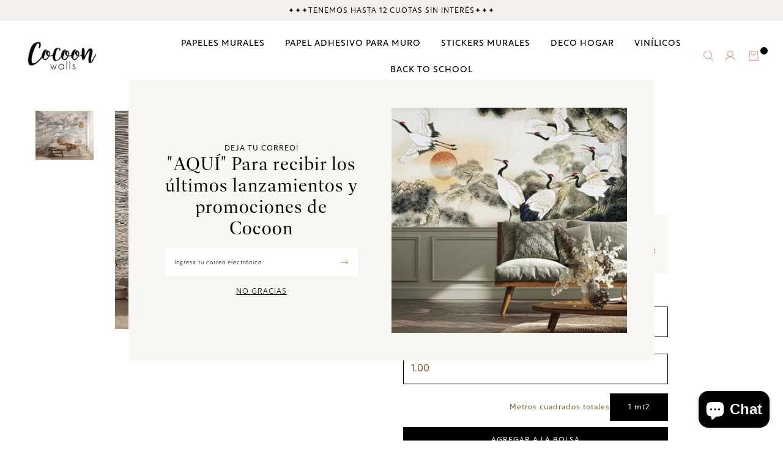

--- FILE ---
content_type: text/html; charset=utf-8
request_url: https://estudiococoon.cl/products/papel-mural-p256
body_size: 18129
content:
<!DOCTYPE html>
<html class="no-js" lang="es">
  <head>
    <!-- Google tag (gtag.js) -->

<script async src="https://www.googletagmanager.com/gtag/js?id=G-MYCFSH9R7H"></script>

<script>
  window.dataLayer = window.dataLayer || [];
  function gtag(){dataLayer.push(arguments);}
  gtag('js', new Date());

  gtag('config', 'G-MYCFSH9R7H');
</script>
    <meta charset="utf-8">
    <meta http-equiv="X-UA-Compatible" content="IE=edge,chrome=1">
    <meta name="viewport" content="width=device-width,initial-scale=1,maximum-scale=5">
    <link rel="preconnect" href="https://cdn.shopify.com" crossorigin>
    <link rel="preconnect" href="https://fonts.shopifycdn.com" crossorigin>
    <link rel="preconnect" href="https://monorail-edge.shopifysvc.com">
    
      <link rel="canonical" href="https://estudiococoon.cl/products/papel-mural-p256" />
    
    
      <link rel="shortcut icon" href="//estudiococoon.cl/cdn/shop/files/logo_pequeno.png?crop=center&height=32&v=1613522136&width=32" type="image/png" />
    
    <title>Papel Mural Nubes &ndash; Estudio Cocoon</title>
    <meta name="description" content="Papel mural vinílico, resistente al roce y la humedad, se puede limpiar con paño húmedo: - Venta por m2, se fabrican  a medida de acuerdo al alto y ancho del muro. - El valor no contempla instalación. - Recomendamos instaladores. - Requiere pegamento. El muro o superficie a empapelar debe estar siempre liso y seco, pin" />
    
  <meta property="og:type" content="product" />
  <meta property="og:title" content="Papel Mural Nubes" />
  
    <meta property="og:image" content="http://estudiococoon.cl/cdn/shop/products/il_794xN.1954547307_mnx1_2bed6b71-6296-4243-8516-3fabd8faec75.jpg?v=1678235369" />
    <meta property="og:image:secure_url" content="https://estudiococoon.cl/cdn/shop/products/il_794xN.1954547307_mnx1_2bed6b71-6296-4243-8516-3fabd8faec75.jpg?v=1678235369" />
  
  <meta property="og:price:amount" content="35" />
  <meta property="og:price:currency" content="CLP" />


  <meta property="og:description" content="Papel mural vinílico, resistente al roce y la humedad, se puede limpiar con paño húmedo: - Venta por m2, se fabrican  a medida de acuerdo al alto y ancho del muro. - El valor no contempla instalación. - Recomendamos instaladores. - Requiere pegamento. El muro o superficie a empapelar debe estar siempre liso y seco, pin" />

<meta property="og:url" content="https://estudiococoon.cl/products/papel-mural-p256" />
<meta property="og:site_name" content="Estudio Cocoon" />
    

  <meta name="twitter:card" content="product" />
  <meta name="twitter:title" content="Papel Mural Nubes" />
  <meta name="twitter:description" content="Papel mural vinílico, resistente al roce y la humedad, se puede limpiar con paño húmedo:- Venta por m2, se fabrican  a medida de acuerdo al alto y ancho del muro.- El valor no contempla instalación.- Recomendamos instaladores.- Requiere pegamento.El muro o superficie a empapelar debe estar siempre liso y seco, pintados con esmalte al agua u óleo opaco, no recomendamos instalar sobre" />
  <meta name="twitter:image" content="http://estudiococoon.cl/cdn/shop/products/il_794xN.1954547307_mnx1_2bed6b71-6296-4243-8516-3fabd8faec75.jpg?v=1678235369" />
  <meta name="twitter:label1" content="Price" />
  <meta name="twitter:data1" content="$35 CLP" />
  
    <meta name="twitter:label2" content="Brand" />
    <meta name="twitter:data2" content="Estudio Cocoon" />
  

    <style>body{display:none;}</style>
    <link rel="stylesheet" type="text/css" href="//estudiococoon.cl/cdn/shop/t/5/assets/reset.css?v=152864716343237671491677696282" media="print" onload="this.media='all'">
    <link rel="stylesheet" type="text/css" href="//estudiococoon.cl/cdn/shop/t/5/assets/lab-grid.css?v=93336134674168189751677696305" media="print" onload="this.media='all'">
    
    <link rel="preload" href="//estudiococoon.cl/cdn/shop/t/5/assets/style.css?v=71133853823484653761764955229" as="style" onload="this.onload=null;this.rel='stylesheet'">
    
    <noscript><link rel="stylesheet" href="//estudiococoon.cl/cdn/shop/t/5/assets/style.css?v=71133853823484653761764955229"></noscript>
    <link rel="stylesheet" type="text/css" href="//estudiococoon.cl/cdn/shop/t/5/assets/custom.css?v=143811632037763068531677696305" media="print" onload="this.media='all'">
    <link rel="preconnect" href="https://fonts.googleapis.com">
    <link rel="preconnect" href="https://fonts.gstatic.com" crossorigin>
    <link rel="stylesheet" href="https://use.typekit.net/hhr0phk.css">
    
    
    <link rel="stylesheet" type="text/css" href="//fonts.googleapis.com/css2?family=Baskervville&family=Open+Sans:ital,wght@0,300;0,400;0,600;0,700;1,300;1,400;1,600;1,700&display=swap" media="print" crossorigin="anonymous" onload="this.media='all'">
    <link rel="stylesheet" type="text/css" href="//use.fontawesome.com/releases/v5.15.4/css/all.css" media="print" crossorigin="anonymous" onload="this.media='all'">
    <link rel="stylesheet" type="text/css" href="//estudiococoon.cl/cdn/shop/t/5/assets/customer.css?v=80828413445747831761680744560">
    <!-- Google Tag Manager -->
    <script>(function(w,d,s,l,i){w[l]=w[l]||[];w[l].push({'gtm.start':
    new Date().getTime(),event:'gtm.js'});var f=d.getElementsByTagName(s)[0],
    j=d.createElement(s),dl=l!='dataLayer'?'&l='+l:'';j.async=true;j.src=
    'https://www.googletagmanager.com/gtm.js?id='+i+dl;f.parentNode.insertBefore(j,f);
    })(window,document,'script','dataLayer','GTM-TV799TFP');</script>
    <!-- End Google Tag Manager -->
    <script>
      document.documentElement.className = document.documentElement.className.replace('no-js', 'js');
      function defer(method, functionVar) {
        let arrFunctions = ['window.jQuery', 'window.jQuery.fn.slick', 'window.Cookies', 'window.google'];
        if (eval(arrFunctions[functionVar]) && functionVar != 1) {
          method();
        } else if (eval(arrFunctions[0]) && functionVar == 1) {
          if (eval(arrFunctions[functionVar])) {
            method();
          } else {
            setTimeout(function() { defer(method, functionVar) }, 50);
          }
        } else {
          setTimeout(function() { defer(method, functionVar) }, 50);
        }
      }

      function Lab51AsyncLoad(scriptsData) {
        var urls = scriptsData;
        for (var i = 0; i < urls.length; i++) {
          var s = document.createElement('script');
          s.type = 'text/javascript';
          s.async = false;
          s.defer = true;
          s.src = urls[i];
          var x = document.getElementsByTagName('script')[0];
          x.parentNode.insertBefore(s, x);
        }
      }
    </script>
    
    <script type="text/javascript" src="//estudiococoon.cl/cdn/shopifycloud/storefront/assets/themes_support/shopify_common-5f594365.js" defer></script><script type="text/javascript" src="//estudiococoon.cl/cdn/shopifycloud/storefront/assets/themes_support/option_selection-b017cd28.js" defer></script>
    <script>window.performance && window.performance.mark && window.performance.mark('shopify.content_for_header.start');</script><meta name="google-site-verification" content="fkIHrk-z8babJXkNuongZgeZFXMcDebB04VrV1uF1A4">
<meta id="shopify-digital-wallet" name="shopify-digital-wallet" content="/21742452808/digital_wallets/dialog">
<link rel="alternate" type="application/json+oembed" href="https://estudiococoon.cl/products/papel-mural-p256.oembed">
<script async="async" src="/checkouts/internal/preloads.js?locale=es-CL"></script>
<script id="shopify-features" type="application/json">{"accessToken":"8003aa5ace3f0eb010e7e4b4bd77843f","betas":["rich-media-storefront-analytics"],"domain":"estudiococoon.cl","predictiveSearch":true,"shopId":21742452808,"locale":"es"}</script>
<script>var Shopify = Shopify || {};
Shopify.shop = "estudio-cocoon.myshopify.com";
Shopify.locale = "es";
Shopify.currency = {"active":"CLP","rate":"1.0"};
Shopify.country = "CL";
Shopify.theme = {"name":"Lab51-estudio-cocoon","id":132053270710,"schema_name":"Lab51 Base Theme 2.0","schema_version":"2.1.0","theme_store_id":null,"role":"main"};
Shopify.theme.handle = "null";
Shopify.theme.style = {"id":null,"handle":null};
Shopify.cdnHost = "estudiococoon.cl/cdn";
Shopify.routes = Shopify.routes || {};
Shopify.routes.root = "/";</script>
<script type="module">!function(o){(o.Shopify=o.Shopify||{}).modules=!0}(window);</script>
<script>!function(o){function n(){var o=[];function n(){o.push(Array.prototype.slice.apply(arguments))}return n.q=o,n}var t=o.Shopify=o.Shopify||{};t.loadFeatures=n(),t.autoloadFeatures=n()}(window);</script>
<script id="shop-js-analytics" type="application/json">{"pageType":"product"}</script>
<script defer="defer" async type="module" src="//estudiococoon.cl/cdn/shopifycloud/shop-js/modules/v2/client.init-shop-cart-sync_Co8-4uhy.es.esm.js"></script>
<script defer="defer" async type="module" src="//estudiococoon.cl/cdn/shopifycloud/shop-js/modules/v2/chunk.common_Ce48s7hH.esm.js"></script>
<script type="module">
  await import("//estudiococoon.cl/cdn/shopifycloud/shop-js/modules/v2/client.init-shop-cart-sync_Co8-4uhy.es.esm.js");
await import("//estudiococoon.cl/cdn/shopifycloud/shop-js/modules/v2/chunk.common_Ce48s7hH.esm.js");

  window.Shopify.SignInWithShop?.initShopCartSync?.({"fedCMEnabled":true,"windoidEnabled":true});

</script>
<script>(function() {
  var isLoaded = false;
  function asyncLoad() {
    if (isLoaded) return;
    isLoaded = true;
    var urls = ["https:\/\/chimpstatic.com\/mcjs-connected\/js\/users\/021ecd29c463df5bc901d354f\/4ff45b846496d77920f75722d.js?shop=estudio-cocoon.myshopify.com"];
    for (var i = 0; i < urls.length; i++) {
      var s = document.createElement('script');
      s.type = 'text/javascript';
      s.async = true;
      s.src = urls[i];
      var x = document.getElementsByTagName('script')[0];
      x.parentNode.insertBefore(s, x);
    }
  };
  if(window.attachEvent) {
    window.attachEvent('onload', asyncLoad);
  } else {
    window.addEventListener('load', asyncLoad, false);
  }
})();</script>
<script id="__st">var __st={"a":21742452808,"offset":-10800,"reqid":"bd203dff-4919-4edb-a671-298f2adbce7f-1766043592","pageurl":"estudiococoon.cl\/products\/papel-mural-p256","u":"15d80f7088c5","p":"product","rtyp":"product","rid":4519377764424};</script>
<script>window.ShopifyPaypalV4VisibilityTracking = true;</script>
<script id="captcha-bootstrap">!function(){'use strict';const t='contact',e='account',n='new_comment',o=[[t,t],['blogs',n],['comments',n],[t,'customer']],c=[[e,'customer_login'],[e,'guest_login'],[e,'recover_customer_password'],[e,'create_customer']],r=t=>t.map((([t,e])=>`form[action*='/${t}']:not([data-nocaptcha='true']) input[name='form_type'][value='${e}']`)).join(','),a=t=>()=>t?[...document.querySelectorAll(t)].map((t=>t.form)):[];function s(){const t=[...o],e=r(t);return a(e)}const i='password',u='form_key',d=['recaptcha-v3-token','g-recaptcha-response','h-captcha-response',i],f=()=>{try{return window.sessionStorage}catch{return}},m='__shopify_v',_=t=>t.elements[u];function p(t,e,n=!1){try{const o=window.sessionStorage,c=JSON.parse(o.getItem(e)),{data:r}=function(t){const{data:e,action:n}=t;return t[m]||n?{data:e,action:n}:{data:t,action:n}}(c);for(const[e,n]of Object.entries(r))t.elements[e]&&(t.elements[e].value=n);n&&o.removeItem(e)}catch(o){console.error('form repopulation failed',{error:o})}}const l='form_type',E='cptcha';function T(t){t.dataset[E]=!0}const w=window,h=w.document,L='Shopify',v='ce_forms',y='captcha';let A=!1;((t,e)=>{const n=(g='f06e6c50-85a8-45c8-87d0-21a2b65856fe',I='https://cdn.shopify.com/shopifycloud/storefront-forms-hcaptcha/ce_storefront_forms_captcha_hcaptcha.v1.5.2.iife.js',D={infoText:'Protegido por hCaptcha',privacyText:'Privacidad',termsText:'Términos'},(t,e,n)=>{const o=w[L][v],c=o.bindForm;if(c)return c(t,g,e,D).then(n);var r;o.q.push([[t,g,e,D],n]),r=I,A||(h.body.append(Object.assign(h.createElement('script'),{id:'captcha-provider',async:!0,src:r})),A=!0)});var g,I,D;w[L]=w[L]||{},w[L][v]=w[L][v]||{},w[L][v].q=[],w[L][y]=w[L][y]||{},w[L][y].protect=function(t,e){n(t,void 0,e),T(t)},Object.freeze(w[L][y]),function(t,e,n,w,h,L){const[v,y,A,g]=function(t,e,n){const i=e?o:[],u=t?c:[],d=[...i,...u],f=r(d),m=r(i),_=r(d.filter((([t,e])=>n.includes(e))));return[a(f),a(m),a(_),s()]}(w,h,L),I=t=>{const e=t.target;return e instanceof HTMLFormElement?e:e&&e.form},D=t=>v().includes(t);t.addEventListener('submit',(t=>{const e=I(t);if(!e)return;const n=D(e)&&!e.dataset.hcaptchaBound&&!e.dataset.recaptchaBound,o=_(e),c=g().includes(e)&&(!o||!o.value);(n||c)&&t.preventDefault(),c&&!n&&(function(t){try{if(!f())return;!function(t){const e=f();if(!e)return;const n=_(t);if(!n)return;const o=n.value;o&&e.removeItem(o)}(t);const e=Array.from(Array(32),(()=>Math.random().toString(36)[2])).join('');!function(t,e){_(t)||t.append(Object.assign(document.createElement('input'),{type:'hidden',name:u})),t.elements[u].value=e}(t,e),function(t,e){const n=f();if(!n)return;const o=[...t.querySelectorAll(`input[type='${i}']`)].map((({name:t})=>t)),c=[...d,...o],r={};for(const[a,s]of new FormData(t).entries())c.includes(a)||(r[a]=s);n.setItem(e,JSON.stringify({[m]:1,action:t.action,data:r}))}(t,e)}catch(e){console.error('failed to persist form',e)}}(e),e.submit())}));const S=(t,e)=>{t&&!t.dataset[E]&&(n(t,e.some((e=>e===t))),T(t))};for(const o of['focusin','change'])t.addEventListener(o,(t=>{const e=I(t);D(e)&&S(e,y())}));const B=e.get('form_key'),M=e.get(l),P=B&&M;t.addEventListener('DOMContentLoaded',(()=>{const t=y();if(P)for(const e of t)e.elements[l].value===M&&p(e,B);[...new Set([...A(),...v().filter((t=>'true'===t.dataset.shopifyCaptcha))])].forEach((e=>S(e,t)))}))}(h,new URLSearchParams(w.location.search),n,t,e,['guest_login'])})(!0,!0)}();</script>
<script integrity="sha256-52AcMU7V7pcBOXWImdc/TAGTFKeNjmkeM1Pvks/DTgc=" data-source-attribution="shopify.loadfeatures" defer="defer" src="//estudiococoon.cl/cdn/shopifycloud/storefront/assets/storefront/load_feature-81c60534.js" crossorigin="anonymous"></script>
<script data-source-attribution="shopify.dynamic_checkout.dynamic.init">var Shopify=Shopify||{};Shopify.PaymentButton=Shopify.PaymentButton||{isStorefrontPortableWallets:!0,init:function(){window.Shopify.PaymentButton.init=function(){};var t=document.createElement("script");t.src="https://estudiococoon.cl/cdn/shopifycloud/portable-wallets/latest/portable-wallets.es.js",t.type="module",document.head.appendChild(t)}};
</script>
<script data-source-attribution="shopify.dynamic_checkout.buyer_consent">
  function portableWalletsHideBuyerConsent(e){var t=document.getElementById("shopify-buyer-consent"),n=document.getElementById("shopify-subscription-policy-button");t&&n&&(t.classList.add("hidden"),t.setAttribute("aria-hidden","true"),n.removeEventListener("click",e))}function portableWalletsShowBuyerConsent(e){var t=document.getElementById("shopify-buyer-consent"),n=document.getElementById("shopify-subscription-policy-button");t&&n&&(t.classList.remove("hidden"),t.removeAttribute("aria-hidden"),n.addEventListener("click",e))}window.Shopify?.PaymentButton&&(window.Shopify.PaymentButton.hideBuyerConsent=portableWalletsHideBuyerConsent,window.Shopify.PaymentButton.showBuyerConsent=portableWalletsShowBuyerConsent);
</script>
<script data-source-attribution="shopify.dynamic_checkout.cart.bootstrap">document.addEventListener("DOMContentLoaded",(function(){function t(){return document.querySelector("shopify-accelerated-checkout-cart, shopify-accelerated-checkout")}if(t())Shopify.PaymentButton.init();else{new MutationObserver((function(e,n){t()&&(Shopify.PaymentButton.init(),n.disconnect())})).observe(document.body,{childList:!0,subtree:!0})}}));
</script>
<link rel="stylesheet" media="screen" href="//estudiococoon.cl/cdn/shop/t/5/compiled_assets/styles.css?6037">
<script id="sections-script" data-sections="notificaciones" defer="defer" src="//estudiococoon.cl/cdn/shop/t/5/compiled_assets/scripts.js?6037"></script>
<script>window.performance && window.performance.mark && window.performance.mark('shopify.content_for_header.end');</script>
  <!-- BEGIN app block: shopify://apps/instafeed/blocks/head-block/c447db20-095d-4a10-9725-b5977662c9d5 --><link rel="preconnect" href="https://cdn.nfcube.com/">
<link rel="preconnect" href="https://scontent.cdninstagram.com/">


  <script>
    document.addEventListener('DOMContentLoaded', function () {
      let instafeedScript = document.createElement('script');

      
        instafeedScript.src = 'https://cdn.nfcube.com/instafeed-bba32636504a308bc58d37edeab96c7a.js';
      

      document.body.appendChild(instafeedScript);
    });
  </script>





<!-- END app block --><!-- BEGIN app block: shopify://apps/triplewhale/blocks/triple_pixel_snippet/483d496b-3f1a-4609-aea7-8eee3b6b7a2a --><link rel='preconnect dns-prefetch' href='https://api.config-security.com/' crossorigin />
<link rel='preconnect dns-prefetch' href='https://conf.config-security.com/' crossorigin />
<script>
/* >> TriplePixel :: start*/
window.TriplePixelData={TripleName:"estudio-cocoon.myshopify.com",ver:"2.16",plat:"SHOPIFY",isHeadless:false,src:'SHOPIFY_EXT',product:{id:"4519377764424",name:`Papel Mural Nubes`,price:"35",variant:"31841852719176"},search:"",collection:"",cart:"",template:"product",curr:"CLP" || "CLP"},function(W,H,A,L,E,_,B,N){function O(U,T,P,H,R){void 0===R&&(R=!1),H=new XMLHttpRequest,P?(H.open("POST",U,!0),H.setRequestHeader("Content-Type","text/plain")):H.open("GET",U,!0),H.send(JSON.stringify(P||{})),H.onreadystatechange=function(){4===H.readyState&&200===H.status?(R=H.responseText,U.includes("/first")?eval(R):P||(N[B]=R)):(299<H.status||H.status<200)&&T&&!R&&(R=!0,O(U,T-1,P))}}if(N=window,!N[H+"sn"]){N[H+"sn"]=1,L=function(){return Date.now().toString(36)+"_"+Math.random().toString(36)};try{A.setItem(H,1+(0|A.getItem(H)||0)),(E=JSON.parse(A.getItem(H+"U")||"[]")).push({u:location.href,r:document.referrer,t:Date.now(),id:L()}),A.setItem(H+"U",JSON.stringify(E))}catch(e){}var i,m,p;A.getItem('"!nC`')||(_=A,A=N,A[H]||(E=A[H]=function(t,e,i){return void 0===i&&(i=[]),"State"==t?E.s:(W=L(),(E._q=E._q||[]).push([W,t,e].concat(i)),W)},E.s="Installed",E._q=[],E.ch=W,B="configSecurityConfModel",N[B]=1,O("https://conf.config-security.com/model",5),i=L(),m=A[atob("c2NyZWVu")],_.setItem("di_pmt_wt",i),p={id:i,action:"profile",avatar:_.getItem("auth-security_rand_salt_"),time:m[atob("d2lkdGg=")]+":"+m[atob("aGVpZ2h0")],host:A.TriplePixelData.TripleName,plat:A.TriplePixelData.plat,url:window.location.href.slice(0,500),ref:document.referrer,ver:A.TriplePixelData.ver},O("https://api.config-security.com/event",5,p),O("https://api.config-security.com/first?host=".concat(p.host,"&plat=").concat(p.plat),5)))}}("","TriplePixel",localStorage);
/* << TriplePixel :: end*/
</script>



<!-- END app block --><script src="https://cdn.shopify.com/extensions/7bc9bb47-adfa-4267-963e-cadee5096caf/inbox-1252/assets/inbox-chat-loader.js" type="text/javascript" defer="defer"></script>
<link href="https://monorail-edge.shopifysvc.com" rel="dns-prefetch">
<script>(function(){if ("sendBeacon" in navigator && "performance" in window) {try {var session_token_from_headers = performance.getEntriesByType('navigation')[0].serverTiming.find(x => x.name == '_s').description;} catch {var session_token_from_headers = undefined;}var session_cookie_matches = document.cookie.match(/_shopify_s=([^;]*)/);var session_token_from_cookie = session_cookie_matches && session_cookie_matches.length === 2 ? session_cookie_matches[1] : "";var session_token = session_token_from_headers || session_token_from_cookie || "";function handle_abandonment_event(e) {var entries = performance.getEntries().filter(function(entry) {return /monorail-edge.shopifysvc.com/.test(entry.name);});if (!window.abandonment_tracked && entries.length === 0) {window.abandonment_tracked = true;var currentMs = Date.now();var navigation_start = performance.timing.navigationStart;var payload = {shop_id: 21742452808,url: window.location.href,navigation_start,duration: currentMs - navigation_start,session_token,page_type: "product"};window.navigator.sendBeacon("https://monorail-edge.shopifysvc.com/v1/produce", JSON.stringify({schema_id: "online_store_buyer_site_abandonment/1.1",payload: payload,metadata: {event_created_at_ms: currentMs,event_sent_at_ms: currentMs}}));}}window.addEventListener('pagehide', handle_abandonment_event);}}());</script>
<script id="web-pixels-manager-setup">(function e(e,d,r,n,o){if(void 0===o&&(o={}),!Boolean(null===(a=null===(i=window.Shopify)||void 0===i?void 0:i.analytics)||void 0===a?void 0:a.replayQueue)){var i,a;window.Shopify=window.Shopify||{};var t=window.Shopify;t.analytics=t.analytics||{};var s=t.analytics;s.replayQueue=[],s.publish=function(e,d,r){return s.replayQueue.push([e,d,r]),!0};try{self.performance.mark("wpm:start")}catch(e){}var l=function(){var e={modern:/Edge?\/(1{2}[4-9]|1[2-9]\d|[2-9]\d{2}|\d{4,})\.\d+(\.\d+|)|Firefox\/(1{2}[4-9]|1[2-9]\d|[2-9]\d{2}|\d{4,})\.\d+(\.\d+|)|Chrom(ium|e)\/(9{2}|\d{3,})\.\d+(\.\d+|)|(Maci|X1{2}).+ Version\/(15\.\d+|(1[6-9]|[2-9]\d|\d{3,})\.\d+)([,.]\d+|)( \(\w+\)|)( Mobile\/\w+|) Safari\/|Chrome.+OPR\/(9{2}|\d{3,})\.\d+\.\d+|(CPU[ +]OS|iPhone[ +]OS|CPU[ +]iPhone|CPU IPhone OS|CPU iPad OS)[ +]+(15[._]\d+|(1[6-9]|[2-9]\d|\d{3,})[._]\d+)([._]\d+|)|Android:?[ /-](13[3-9]|1[4-9]\d|[2-9]\d{2}|\d{4,})(\.\d+|)(\.\d+|)|Android.+Firefox\/(13[5-9]|1[4-9]\d|[2-9]\d{2}|\d{4,})\.\d+(\.\d+|)|Android.+Chrom(ium|e)\/(13[3-9]|1[4-9]\d|[2-9]\d{2}|\d{4,})\.\d+(\.\d+|)|SamsungBrowser\/([2-9]\d|\d{3,})\.\d+/,legacy:/Edge?\/(1[6-9]|[2-9]\d|\d{3,})\.\d+(\.\d+|)|Firefox\/(5[4-9]|[6-9]\d|\d{3,})\.\d+(\.\d+|)|Chrom(ium|e)\/(5[1-9]|[6-9]\d|\d{3,})\.\d+(\.\d+|)([\d.]+$|.*Safari\/(?![\d.]+ Edge\/[\d.]+$))|(Maci|X1{2}).+ Version\/(10\.\d+|(1[1-9]|[2-9]\d|\d{3,})\.\d+)([,.]\d+|)( \(\w+\)|)( Mobile\/\w+|) Safari\/|Chrome.+OPR\/(3[89]|[4-9]\d|\d{3,})\.\d+\.\d+|(CPU[ +]OS|iPhone[ +]OS|CPU[ +]iPhone|CPU IPhone OS|CPU iPad OS)[ +]+(10[._]\d+|(1[1-9]|[2-9]\d|\d{3,})[._]\d+)([._]\d+|)|Android:?[ /-](13[3-9]|1[4-9]\d|[2-9]\d{2}|\d{4,})(\.\d+|)(\.\d+|)|Mobile Safari.+OPR\/([89]\d|\d{3,})\.\d+\.\d+|Android.+Firefox\/(13[5-9]|1[4-9]\d|[2-9]\d{2}|\d{4,})\.\d+(\.\d+|)|Android.+Chrom(ium|e)\/(13[3-9]|1[4-9]\d|[2-9]\d{2}|\d{4,})\.\d+(\.\d+|)|Android.+(UC? ?Browser|UCWEB|U3)[ /]?(15\.([5-9]|\d{2,})|(1[6-9]|[2-9]\d|\d{3,})\.\d+)\.\d+|SamsungBrowser\/(5\.\d+|([6-9]|\d{2,})\.\d+)|Android.+MQ{2}Browser\/(14(\.(9|\d{2,})|)|(1[5-9]|[2-9]\d|\d{3,})(\.\d+|))(\.\d+|)|K[Aa][Ii]OS\/(3\.\d+|([4-9]|\d{2,})\.\d+)(\.\d+|)/},d=e.modern,r=e.legacy,n=navigator.userAgent;return n.match(d)?"modern":n.match(r)?"legacy":"unknown"}(),u="modern"===l?"modern":"legacy",c=(null!=n?n:{modern:"",legacy:""})[u],f=function(e){return[e.baseUrl,"/wpm","/b",e.hashVersion,"modern"===e.buildTarget?"m":"l",".js"].join("")}({baseUrl:d,hashVersion:r,buildTarget:u}),m=function(e){var d=e.version,r=e.bundleTarget,n=e.surface,o=e.pageUrl,i=e.monorailEndpoint;return{emit:function(e){var a=e.status,t=e.errorMsg,s=(new Date).getTime(),l=JSON.stringify({metadata:{event_sent_at_ms:s},events:[{schema_id:"web_pixels_manager_load/3.1",payload:{version:d,bundle_target:r,page_url:o,status:a,surface:n,error_msg:t},metadata:{event_created_at_ms:s}}]});if(!i)return console&&console.warn&&console.warn("[Web Pixels Manager] No Monorail endpoint provided, skipping logging."),!1;try{return self.navigator.sendBeacon.bind(self.navigator)(i,l)}catch(e){}var u=new XMLHttpRequest;try{return u.open("POST",i,!0),u.setRequestHeader("Content-Type","text/plain"),u.send(l),!0}catch(e){return console&&console.warn&&console.warn("[Web Pixels Manager] Got an unhandled error while logging to Monorail."),!1}}}}({version:r,bundleTarget:l,surface:e.surface,pageUrl:self.location.href,monorailEndpoint:e.monorailEndpoint});try{o.browserTarget=l,function(e){var d=e.src,r=e.async,n=void 0===r||r,o=e.onload,i=e.onerror,a=e.sri,t=e.scriptDataAttributes,s=void 0===t?{}:t,l=document.createElement("script"),u=document.querySelector("head"),c=document.querySelector("body");if(l.async=n,l.src=d,a&&(l.integrity=a,l.crossOrigin="anonymous"),s)for(var f in s)if(Object.prototype.hasOwnProperty.call(s,f))try{l.dataset[f]=s[f]}catch(e){}if(o&&l.addEventListener("load",o),i&&l.addEventListener("error",i),u)u.appendChild(l);else{if(!c)throw new Error("Did not find a head or body element to append the script");c.appendChild(l)}}({src:f,async:!0,onload:function(){if(!function(){var e,d;return Boolean(null===(d=null===(e=window.Shopify)||void 0===e?void 0:e.analytics)||void 0===d?void 0:d.initialized)}()){var d=window.webPixelsManager.init(e)||void 0;if(d){var r=window.Shopify.analytics;r.replayQueue.forEach((function(e){var r=e[0],n=e[1],o=e[2];d.publishCustomEvent(r,n,o)})),r.replayQueue=[],r.publish=d.publishCustomEvent,r.visitor=d.visitor,r.initialized=!0}}},onerror:function(){return m.emit({status:"failed",errorMsg:"".concat(f," has failed to load")})},sri:function(e){var d=/^sha384-[A-Za-z0-9+/=]+$/;return"string"==typeof e&&d.test(e)}(c)?c:"",scriptDataAttributes:o}),m.emit({status:"loading"})}catch(e){m.emit({status:"failed",errorMsg:(null==e?void 0:e.message)||"Unknown error"})}}})({shopId: 21742452808,storefrontBaseUrl: "https://estudiococoon.cl",extensionsBaseUrl: "https://extensions.shopifycdn.com/cdn/shopifycloud/web-pixels-manager",monorailEndpoint: "https://monorail-edge.shopifysvc.com/unstable/produce_batch",surface: "storefront-renderer",enabledBetaFlags: ["2dca8a86"],webPixelsConfigList: [{"id":"1669202102","configuration":"{\"shopId\":\"estudio-cocoon.myshopify.com\"}","eventPayloadVersion":"v1","runtimeContext":"STRICT","scriptVersion":"674c31de9c131805829c42a983792da6","type":"APP","apiClientId":2753413,"privacyPurposes":["ANALYTICS","MARKETING","SALE_OF_DATA"],"dataSharingAdjustments":{"protectedCustomerApprovalScopes":["read_customer_address","read_customer_email","read_customer_name","read_customer_personal_data","read_customer_phone"]}},{"id":"1134526646","configuration":"{\"pixel_id\":\"733936122534287\",\"pixel_type\":\"facebook_pixel\"}","eventPayloadVersion":"v1","runtimeContext":"OPEN","scriptVersion":"ca16bc87fe92b6042fbaa3acc2fbdaa6","type":"APP","apiClientId":2329312,"privacyPurposes":["ANALYTICS","MARKETING","SALE_OF_DATA"],"dataSharingAdjustments":{"protectedCustomerApprovalScopes":["read_customer_address","read_customer_email","read_customer_name","read_customer_personal_data","read_customer_phone"]}},{"id":"1070235830","configuration":"{\"config\":\"{\\\"google_tag_ids\\\":[\\\"GT-PJ5RC3WV\\\"],\\\"gtag_events\\\":[{\\\"type\\\":\\\"view_item\\\",\\\"action_label\\\":\\\"MC-Q2N6GMHVCD\\\"},{\\\"type\\\":\\\"purchase\\\",\\\"action_label\\\":\\\"MC-Q2N6GMHVCD\\\"},{\\\"type\\\":\\\"page_view\\\",\\\"action_label\\\":\\\"MC-Q2N6GMHVCD\\\"}],\\\"enable_monitoring_mode\\\":false}\"}","eventPayloadVersion":"v1","runtimeContext":"OPEN","scriptVersion":"b2a88bafab3e21179ed38636efcd8a93","type":"APP","apiClientId":1780363,"privacyPurposes":[],"dataSharingAdjustments":{"protectedCustomerApprovalScopes":["read_customer_address","read_customer_email","read_customer_name","read_customer_personal_data","read_customer_phone"]}},{"id":"94535862","configuration":"{\"tagID\":\"2613996844000\"}","eventPayloadVersion":"v1","runtimeContext":"STRICT","scriptVersion":"18031546ee651571ed29edbe71a3550b","type":"APP","apiClientId":3009811,"privacyPurposes":["ANALYTICS","MARKETING","SALE_OF_DATA"],"dataSharingAdjustments":{"protectedCustomerApprovalScopes":["read_customer_address","read_customer_email","read_customer_name","read_customer_personal_data","read_customer_phone"]}},{"id":"130318518","eventPayloadVersion":"1","runtimeContext":"LAX","scriptVersion":"1","type":"CUSTOM","privacyPurposes":["ANALYTICS","MARKETING","SALE_OF_DATA"],"name":"Shopify Pixel"},{"id":"shopify-app-pixel","configuration":"{}","eventPayloadVersion":"v1","runtimeContext":"STRICT","scriptVersion":"0450","apiClientId":"shopify-pixel","type":"APP","privacyPurposes":["ANALYTICS","MARKETING"]},{"id":"shopify-custom-pixel","eventPayloadVersion":"v1","runtimeContext":"LAX","scriptVersion":"0450","apiClientId":"shopify-pixel","type":"CUSTOM","privacyPurposes":["ANALYTICS","MARKETING"]}],isMerchantRequest: false,initData: {"shop":{"name":"Estudio Cocoon","paymentSettings":{"currencyCode":"CLP"},"myshopifyDomain":"estudio-cocoon.myshopify.com","countryCode":"CL","storefrontUrl":"https:\/\/estudiococoon.cl"},"customer":null,"cart":null,"checkout":null,"productVariants":[{"price":{"amount":35.0,"currencyCode":"CLP"},"product":{"title":"Papel Mural Nubes","vendor":"Estudio Cocoon","id":"4519377764424","untranslatedTitle":"Papel Mural Nubes","url":"\/products\/papel-mural-p256","type":"Papel mural"},"id":"31841852719176","image":{"src":"\/\/estudiococoon.cl\/cdn\/shop\/products\/il_794xN.1954547307_mnx1_2bed6b71-6296-4243-8516-3fabd8faec75.jpg?v=1678235369"},"sku":"P0230270","title":"Default Title","untranslatedTitle":"Default Title"}],"purchasingCompany":null},},"https://estudiococoon.cl/cdn","ae1676cfwd2530674p4253c800m34e853cb",{"modern":"","legacy":""},{"shopId":"21742452808","storefrontBaseUrl":"https:\/\/estudiococoon.cl","extensionBaseUrl":"https:\/\/extensions.shopifycdn.com\/cdn\/shopifycloud\/web-pixels-manager","surface":"storefront-renderer","enabledBetaFlags":"[\"2dca8a86\"]","isMerchantRequest":"false","hashVersion":"ae1676cfwd2530674p4253c800m34e853cb","publish":"custom","events":"[[\"page_viewed\",{}],[\"product_viewed\",{\"productVariant\":{\"price\":{\"amount\":35.0,\"currencyCode\":\"CLP\"},\"product\":{\"title\":\"Papel Mural Nubes\",\"vendor\":\"Estudio Cocoon\",\"id\":\"4519377764424\",\"untranslatedTitle\":\"Papel Mural Nubes\",\"url\":\"\/products\/papel-mural-p256\",\"type\":\"Papel mural\"},\"id\":\"31841852719176\",\"image\":{\"src\":\"\/\/estudiococoon.cl\/cdn\/shop\/products\/il_794xN.1954547307_mnx1_2bed6b71-6296-4243-8516-3fabd8faec75.jpg?v=1678235369\"},\"sku\":\"P0230270\",\"title\":\"Default Title\",\"untranslatedTitle\":\"Default Title\"}}]]"});</script><script>
  window.ShopifyAnalytics = window.ShopifyAnalytics || {};
  window.ShopifyAnalytics.meta = window.ShopifyAnalytics.meta || {};
  window.ShopifyAnalytics.meta.currency = 'CLP';
  var meta = {"product":{"id":4519377764424,"gid":"gid:\/\/shopify\/Product\/4519377764424","vendor":"Estudio Cocoon","type":"Papel mural","variants":[{"id":31841852719176,"price":3500,"name":"Papel Mural Nubes","public_title":null,"sku":"P0230270"}],"remote":false},"page":{"pageType":"product","resourceType":"product","resourceId":4519377764424}};
  for (var attr in meta) {
    window.ShopifyAnalytics.meta[attr] = meta[attr];
  }
</script>
<script class="analytics">
  (function () {
    var customDocumentWrite = function(content) {
      var jquery = null;

      if (window.jQuery) {
        jquery = window.jQuery;
      } else if (window.Checkout && window.Checkout.$) {
        jquery = window.Checkout.$;
      }

      if (jquery) {
        jquery('body').append(content);
      }
    };

    var hasLoggedConversion = function(token) {
      if (token) {
        return document.cookie.indexOf('loggedConversion=' + token) !== -1;
      }
      return false;
    }

    var setCookieIfConversion = function(token) {
      if (token) {
        var twoMonthsFromNow = new Date(Date.now());
        twoMonthsFromNow.setMonth(twoMonthsFromNow.getMonth() + 2);

        document.cookie = 'loggedConversion=' + token + '; expires=' + twoMonthsFromNow;
      }
    }

    var trekkie = window.ShopifyAnalytics.lib = window.trekkie = window.trekkie || [];
    if (trekkie.integrations) {
      return;
    }
    trekkie.methods = [
      'identify',
      'page',
      'ready',
      'track',
      'trackForm',
      'trackLink'
    ];
    trekkie.factory = function(method) {
      return function() {
        var args = Array.prototype.slice.call(arguments);
        args.unshift(method);
        trekkie.push(args);
        return trekkie;
      };
    };
    for (var i = 0; i < trekkie.methods.length; i++) {
      var key = trekkie.methods[i];
      trekkie[key] = trekkie.factory(key);
    }
    trekkie.load = function(config) {
      trekkie.config = config || {};
      trekkie.config.initialDocumentCookie = document.cookie;
      var first = document.getElementsByTagName('script')[0];
      var script = document.createElement('script');
      script.type = 'text/javascript';
      script.onerror = function(e) {
        var scriptFallback = document.createElement('script');
        scriptFallback.type = 'text/javascript';
        scriptFallback.onerror = function(error) {
                var Monorail = {
      produce: function produce(monorailDomain, schemaId, payload) {
        var currentMs = new Date().getTime();
        var event = {
          schema_id: schemaId,
          payload: payload,
          metadata: {
            event_created_at_ms: currentMs,
            event_sent_at_ms: currentMs
          }
        };
        return Monorail.sendRequest("https://" + monorailDomain + "/v1/produce", JSON.stringify(event));
      },
      sendRequest: function sendRequest(endpointUrl, payload) {
        // Try the sendBeacon API
        if (window && window.navigator && typeof window.navigator.sendBeacon === 'function' && typeof window.Blob === 'function' && !Monorail.isIos12()) {
          var blobData = new window.Blob([payload], {
            type: 'text/plain'
          });

          if (window.navigator.sendBeacon(endpointUrl, blobData)) {
            return true;
          } // sendBeacon was not successful

        } // XHR beacon

        var xhr = new XMLHttpRequest();

        try {
          xhr.open('POST', endpointUrl);
          xhr.setRequestHeader('Content-Type', 'text/plain');
          xhr.send(payload);
        } catch (e) {
          console.log(e);
        }

        return false;
      },
      isIos12: function isIos12() {
        return window.navigator.userAgent.lastIndexOf('iPhone; CPU iPhone OS 12_') !== -1 || window.navigator.userAgent.lastIndexOf('iPad; CPU OS 12_') !== -1;
      }
    };
    Monorail.produce('monorail-edge.shopifysvc.com',
      'trekkie_storefront_load_errors/1.1',
      {shop_id: 21742452808,
      theme_id: 132053270710,
      app_name: "storefront",
      context_url: window.location.href,
      source_url: "//estudiococoon.cl/cdn/s/trekkie.storefront.4b0d51228c8d1703f19d66468963c9de55bf59b0.min.js"});

        };
        scriptFallback.async = true;
        scriptFallback.src = '//estudiococoon.cl/cdn/s/trekkie.storefront.4b0d51228c8d1703f19d66468963c9de55bf59b0.min.js';
        first.parentNode.insertBefore(scriptFallback, first);
      };
      script.async = true;
      script.src = '//estudiococoon.cl/cdn/s/trekkie.storefront.4b0d51228c8d1703f19d66468963c9de55bf59b0.min.js';
      first.parentNode.insertBefore(script, first);
    };
    trekkie.load(
      {"Trekkie":{"appName":"storefront","development":false,"defaultAttributes":{"shopId":21742452808,"isMerchantRequest":null,"themeId":132053270710,"themeCityHash":"18405595891936047243","contentLanguage":"es","currency":"CLP","eventMetadataId":"d1200309-597d-4b62-b273-6363ad5677d6"},"isServerSideCookieWritingEnabled":true,"monorailRegion":"shop_domain","enabledBetaFlags":["65f19447"]},"Session Attribution":{},"S2S":{"facebookCapiEnabled":true,"source":"trekkie-storefront-renderer","apiClientId":580111}}
    );

    var loaded = false;
    trekkie.ready(function() {
      if (loaded) return;
      loaded = true;

      window.ShopifyAnalytics.lib = window.trekkie;

      var originalDocumentWrite = document.write;
      document.write = customDocumentWrite;
      try { window.ShopifyAnalytics.merchantGoogleAnalytics.call(this); } catch(error) {};
      document.write = originalDocumentWrite;

      window.ShopifyAnalytics.lib.page(null,{"pageType":"product","resourceType":"product","resourceId":4519377764424,"shopifyEmitted":true});

      var match = window.location.pathname.match(/checkouts\/(.+)\/(thank_you|post_purchase)/)
      var token = match? match[1]: undefined;
      if (!hasLoggedConversion(token)) {
        setCookieIfConversion(token);
        window.ShopifyAnalytics.lib.track("Viewed Product",{"currency":"CLP","variantId":31841852719176,"productId":4519377764424,"productGid":"gid:\/\/shopify\/Product\/4519377764424","name":"Papel Mural Nubes","price":"35","sku":"P0230270","brand":"Estudio Cocoon","variant":null,"category":"Papel mural","nonInteraction":true,"remote":false},undefined,undefined,{"shopifyEmitted":true});
      window.ShopifyAnalytics.lib.track("monorail:\/\/trekkie_storefront_viewed_product\/1.1",{"currency":"CLP","variantId":31841852719176,"productId":4519377764424,"productGid":"gid:\/\/shopify\/Product\/4519377764424","name":"Papel Mural Nubes","price":"35","sku":"P0230270","brand":"Estudio Cocoon","variant":null,"category":"Papel mural","nonInteraction":true,"remote":false,"referer":"https:\/\/estudiococoon.cl\/products\/papel-mural-p256"});
      }
    });


        var eventsListenerScript = document.createElement('script');
        eventsListenerScript.async = true;
        eventsListenerScript.src = "//estudiococoon.cl/cdn/shopifycloud/storefront/assets/shop_events_listener-3da45d37.js";
        document.getElementsByTagName('head')[0].appendChild(eventsListenerScript);

})();</script>
<script
  defer
  src="https://estudiococoon.cl/cdn/shopifycloud/perf-kit/shopify-perf-kit-2.1.2.min.js"
  data-application="storefront-renderer"
  data-shop-id="21742452808"
  data-render-region="gcp-us-central1"
  data-page-type="product"
  data-theme-instance-id="132053270710"
  data-theme-name="Lab51 Base Theme 2.0"
  data-theme-version="2.1.0"
  data-monorail-region="shop_domain"
  data-resource-timing-sampling-rate="10"
  data-shs="true"
  data-shs-beacon="true"
  data-shs-export-with-fetch="true"
  data-shs-logs-sample-rate="1"
  data-shs-beacon-endpoint="https://estudiococoon.cl/api/collect"
></script>
</head>
  <body id="papel-mural-nubes" class="template-product" >
    <!-- Google Tag Manager (noscript) -->
    <noscript><iframe src="https://www.googletagmanager.com/ns.html?id=GTM-5DXB888"
    height="0" width="0" style="display:none;visibility:hidden"></iframe></noscript>
    <!-- End Google Tag Manager (noscript) -->
    <!-- Google Tag Manager (noscript) -->
    <noscript><iframe src="https://www.googletagmanager.com/ns.html?id=GTM-TV799TFP"
    height="0" width="0" style="display:none;visibility:hidden"></iframe></noscript>
    <!-- End Google Tag Manager (noscript) -->
    
    <div id="shopify-section-notificaciones" class="shopify-section web-section"><div class="noti noti-bien">
  <p>
    Tu correo fue enviado con éxito!
  </p>
  <a class="cerrar cerrar-noti"><span></span></a>
</div>

<div class="noti noti-mal">
  <p>
    Hubo un problema, inténtalo de nuevo.
  </p>
  <a class="cerrar cerrar-noti"><span></span></a>
</div>






</div>
    <div id="shopify-section-barra" class="shopify-section"><!-- <div class="form-barra solo-mobile">
  <form action="/search" method="get" class="" role="search">
    <input name="q" type="search" id="barra_search_field" placeholder="Búsqueda" value="" />
    <button type="submit" class="btn btn-success" aria-label="Buscar"> </button>
  </form>
</div> -->



</div>
    <div id="shopify-section-header" class="shopify-section"><header class="dos">
  <div class="row1">
    <a class="solo-mobile show-menu"><i></i></a>
    <ul class="sociales">
      <li class="facebook"><a target="_blank" href="https://www.facebook.com/estudiococoon" aria-label="Facebook"><i class="fab fa-facebook-f"></i></a></li>
      <li class="instagram"><a target="_blank" href="https://www.instagram.com/estudiococoon/?hl=es" aria-label="Instagram"><i class="fab fa-instagram"></i></a></li>
      
      
      
      
      <li class="tiktok"><a target="_blank" href="https://www.tiktok.com/@estudiococoon" aria-label="TikTok"><i class="fab fa-tiktok"></i></a></li>
    </ul>
    <div class="logo">
      <a href="/" itemprop="url">
        <img class="lozad logo-desktop" data-src="//estudiococoon.cl/cdn/shop/files/logotipo_cocoon_Mesa_de_trabajo_1.png?v=1759632335&width=600" alt="Estudio Cocoon" width="866" height="381" itemprop="logo" loading="lazy" />
      </a>
    </div>
    <div class="large-search">
      <form action="/search" method="get" class="right" role="search">
        <input name="q" type="search" id="large_search_field" placeholder="Buscar" value="" />
        <input type="submit" id="search-submit" value="" />
      </form>
    </div>
    <div class="icons">
     
      <ul>
        <li class="busqueda">
          <a class="search">
            <i class=""></i>
          </a>
        </li>
        <li>
          <a class="user" href="/account" aria-label="Cuenta de usuario">
            <i class=""></i>
          </a>
        </li>
        <li>
          <a class="cart">
            <i class=""></i>
            <em class="wrap-count"><span class="count"></span></em>
          </a>
        </li>
      </ul>
    </div>
    <nav class="nav-inner">
      <div class="top solo-mobile">
        <h2 class="home-title">Menú</h2>
        <a class="cerrar"><i></i></a>
      </div>
      <ul class="menu" role="navigation">
  
<li class="site-nav--has-dropdown "><a href="/collections/papeles-murales">PAPELES MURALES</a>
      
        <ul class="sub-menu">
          
            <li class=" "><a href= "/collections/nueva-coleccion-papeles-murales">★ Nuevo</a>
              
            </li>
          
            <li class=" "><a href= "/collections/papel-mural-infantil">Infantil</a>
              
            </li>
          
            <li class=" "><a href= "/collections/papel-mural-neutro">Neutros</a>
              
            </li>
          
            <li class=" "><a href= "/collections/papel-mural-abstractos">Abstractos</a>
              
            </li>
          
            <li class=" "><a href= "/collections/papel-mural-naturaleza">Naturaleza</a>
              
            </li>
          
            <li class=" "><a href= "/collections/papel-mural-textura">Textura</a>
              
            </li>
          
            <li class=" "><a href= "/collections/papel-mural-patrones">Patrones</a>
              
            </li>
          
            <li class=" "><a href= "/collections/papel-mural-ilustracion">Ilustración</a>
              
            </li>
          
        </ul>
      
    </li>
  
<li class="site-nav--has-dropdown "><a href="/collections/papel-adhesivo-para-muro-decovinil">PAPEL ADHESIVO PARA MURO</a>
      
        <ul class="sub-menu">
          
            <li class=" "><a href= "/collections/nueva-coleccion-decovinil">★ Nuevo</a>
              
            </li>
          
            <li class=" "><a href= "/collections/decovinil-infantil">Infantil</a>
              
            </li>
          
            <li class=" "><a href= "/collections/decovinil-neutros">Neutro</a>
              
            </li>
          
            <li class=" "><a href= "/collections/decovinil-abstractos">Abstractos</a>
              
            </li>
          
            <li class=" "><a href= "/collections/decovinil-naturaleza">Naturaleza</a>
              
            </li>
          
            <li class=" "><a href= "/collections/decovinil-textura">Textura</a>
              
            </li>
          
            <li class=" "><a href= "/collections/decovinil-patrones">Patrones</a>
              
            </li>
          
            <li class=" "><a href= "/collections/decovinil-ilustracion">Ilustración</a>
              
            </li>
          
        </ul>
      
    </li>
  
<li class="site-nav--has-dropdown "><a href="/collections/stickers-murales">STICKERS MURALES</a>
      
        <ul class="sub-menu">
          
            <li class=" "><a href= "/collections/stickers-xl">XL</a>
              
            </li>
          
            <li class=" "><a href= "/collections/set-stickers">Sets</a>
              
            </li>
          
            <li class=" "><a href= "/collections/stickers-arco">Arcos</a>
              
            </li>
          
            <li class=" "><a href= "/collections/stickers-medidor">Medidores</a>
              
            </li>
          
            <li class=" "><a href= "https://estudiococoon.cl/collections/stickers-medio-muro">Stickers Medio muro</a>
              
            </li>
          
            <li class=" "><a href= "https://estudiococoon.cl/collections/cenefas-adhesivas">Cenefas adhesivas</a>
              
            </li>
          
            <li class=" "><a href= "https://estudiococoon.cl/search?q=Licencias&fbclid=PAT01DUANWKi9leHRuA2FlbQIxMAABp8gv-Yup04088oBZW_m1QnePuUB7ARWKh4DTvdTTCPJFn_dG1zhL3WsvuaDQ_aem_ARlbw7SJ3sN7uTbDVryhTg">Licencias</a>
              
            </li>
          
        </ul>
      
    </li>
  
<li class="site-nav--has-dropdown "><a href="/collections/deco-hogar">DECO HOGAR</a>
      
        <ul class="sub-menu">
          
            <li class=" "><a href= "/pages/inspiracion-deco">★ INSPIRACIÓN</a>
              
            </li>
          
            <li class=" "><a href= "/collections/baldosas-adhesivas">Baldosas Adhesivas</a>
              
            </li>
          
            <li class=" "><a href= "/collections/mini-azulejos-1">Mini Azulejos</a>
              
            </li>
          
            <li class=" "><a href= "/collections/laminas-decorativas">Láminas Decorativas</a>
              
            </li>
          
        </ul>
      
    </li>
  
<li class=" "><a href="/pages/alfombras-vinilicas">VINÍLICOS</a>
      
    </li>
  
<li class="site-nav--has-dropdown "><a href="/collections/back-to-school">BACK TO SCHOOL</a>
      
        <ul class="sub-menu">
          
            <li class=" "><a href= "/collections/packs-escolares">Packs Escolares</a>
              
            </li>
          
            <li class="site-nav--has-dropdown "><a href= "/collections/arma-tu-pack">Arma tu Pack</a>
              
                <ul class="sub-sub-menu">
                  
                    <li ><a href= "/collections/etiquetas-de-todo-tipo">Etiquetas de Todo Tipo</a></li>
                  
                    <li ><a href= "/collections/estampados">Estampados</a></li>
                  
                    <li ><a href= "/collections/papeleria">Papelería</a></li>
                  
                </ul>
              
            </li>
          
            <li class="site-nav--has-dropdown "><a href= "/collections/utiles-de-aseo-y-accesorios">Útiles de Aseo y Accesorios</a>
              
                <ul class="sub-sub-menu">
                  
                    <li ><a href= "/collections/toallas">Toallas y portacepillos</a></li>
                  
                    <li ><a href= "/collections/otros">Otros</a></li>
                  
                </ul>
              
            </li>
          
        </ul>
      
    </li>
  
</ul>

    </nav>
  </div>
  <nav class="nav-out">
    <div class="top solo-mobile">
      <h2 class="home-title">Menú</h2>
      <a class="cerrar"><i></i></a>
    </div>
    <ul class="menu" role="navigation">
  
<li class="site-nav--has-dropdown "><a href="/collections/papeles-murales">PAPELES MURALES</a>
      
        <ul class="sub-menu">
          
            <li class=" "><a href= "/collections/nueva-coleccion-papeles-murales">★ Nuevo</a>
              
            </li>
          
            <li class=" "><a href= "/collections/papel-mural-infantil">Infantil</a>
              
            </li>
          
            <li class=" "><a href= "/collections/papel-mural-neutro">Neutros</a>
              
            </li>
          
            <li class=" "><a href= "/collections/papel-mural-abstractos">Abstractos</a>
              
            </li>
          
            <li class=" "><a href= "/collections/papel-mural-naturaleza">Naturaleza</a>
              
            </li>
          
            <li class=" "><a href= "/collections/papel-mural-textura">Textura</a>
              
            </li>
          
            <li class=" "><a href= "/collections/papel-mural-patrones">Patrones</a>
              
            </li>
          
            <li class=" "><a href= "/collections/papel-mural-ilustracion">Ilustración</a>
              
            </li>
          
        </ul>
      
    </li>
  
<li class="site-nav--has-dropdown "><a href="/collections/papel-adhesivo-para-muro-decovinil">PAPEL ADHESIVO PARA MURO</a>
      
        <ul class="sub-menu">
          
            <li class=" "><a href= "/collections/nueva-coleccion-decovinil">★ Nuevo</a>
              
            </li>
          
            <li class=" "><a href= "/collections/decovinil-infantil">Infantil</a>
              
            </li>
          
            <li class=" "><a href= "/collections/decovinil-neutros">Neutro</a>
              
            </li>
          
            <li class=" "><a href= "/collections/decovinil-abstractos">Abstractos</a>
              
            </li>
          
            <li class=" "><a href= "/collections/decovinil-naturaleza">Naturaleza</a>
              
            </li>
          
            <li class=" "><a href= "/collections/decovinil-textura">Textura</a>
              
            </li>
          
            <li class=" "><a href= "/collections/decovinil-patrones">Patrones</a>
              
            </li>
          
            <li class=" "><a href= "/collections/decovinil-ilustracion">Ilustración</a>
              
            </li>
          
        </ul>
      
    </li>
  
<li class="site-nav--has-dropdown "><a href="/collections/stickers-murales">STICKERS MURALES</a>
      
        <ul class="sub-menu">
          
            <li class=" "><a href= "/collections/stickers-xl">XL</a>
              
            </li>
          
            <li class=" "><a href= "/collections/set-stickers">Sets</a>
              
            </li>
          
            <li class=" "><a href= "/collections/stickers-arco">Arcos</a>
              
            </li>
          
            <li class=" "><a href= "/collections/stickers-medidor">Medidores</a>
              
            </li>
          
            <li class=" "><a href= "https://estudiococoon.cl/collections/stickers-medio-muro">Stickers Medio muro</a>
              
            </li>
          
            <li class=" "><a href= "https://estudiococoon.cl/collections/cenefas-adhesivas">Cenefas adhesivas</a>
              
            </li>
          
            <li class=" "><a href= "https://estudiococoon.cl/search?q=Licencias&fbclid=PAT01DUANWKi9leHRuA2FlbQIxMAABp8gv-Yup04088oBZW_m1QnePuUB7ARWKh4DTvdTTCPJFn_dG1zhL3WsvuaDQ_aem_ARlbw7SJ3sN7uTbDVryhTg">Licencias</a>
              
            </li>
          
        </ul>
      
    </li>
  
<li class="site-nav--has-dropdown "><a href="/collections/deco-hogar">DECO HOGAR</a>
      
        <ul class="sub-menu">
          
            <li class=" "><a href= "/pages/inspiracion-deco">★ INSPIRACIÓN</a>
              
            </li>
          
            <li class=" "><a href= "/collections/baldosas-adhesivas">Baldosas Adhesivas</a>
              
            </li>
          
            <li class=" "><a href= "/collections/mini-azulejos-1">Mini Azulejos</a>
              
            </li>
          
            <li class=" "><a href= "/collections/laminas-decorativas">Láminas Decorativas</a>
              
            </li>
          
        </ul>
      
    </li>
  
<li class=" "><a href="/pages/alfombras-vinilicas">VINÍLICOS</a>
      
    </li>
  
<li class="site-nav--has-dropdown "><a href="/collections/back-to-school">BACK TO SCHOOL</a>
      
        <ul class="sub-menu">
          
            <li class=" "><a href= "/collections/packs-escolares">Packs Escolares</a>
              
            </li>
          
            <li class="site-nav--has-dropdown "><a href= "/collections/arma-tu-pack">Arma tu Pack</a>
              
                <ul class="sub-sub-menu">
                  
                    <li ><a href= "/collections/etiquetas-de-todo-tipo">Etiquetas de Todo Tipo</a></li>
                  
                    <li ><a href= "/collections/estampados">Estampados</a></li>
                  
                    <li ><a href= "/collections/papeleria">Papelería</a></li>
                  
                </ul>
              
            </li>
          
            <li class="site-nav--has-dropdown "><a href= "/collections/utiles-de-aseo-y-accesorios">Útiles de Aseo y Accesorios</a>
              
                <ul class="sub-sub-menu">
                  
                    <li ><a href= "/collections/toallas">Toallas y portacepillos</a></li>
                  
                    <li ><a href= "/collections/otros">Otros</a></li>
                  
                </ul>
              
            </li>
          
        </ul>
      
    </li>
  
</ul>

  </nav>
  <div class="big-search">
    <div class="clear clear-big-search">
      <form action="/search" method="get" class="right" role="search">
        <input name="q" type="search" id="big_search_field" placeholder="¿Qué quieres buscar?" value="" />
        <button type="submit" class="btn btn-success" aria-label="Buscar">
          <i class="lupa"></i>
        </button>
      </form>
      <a class="cerrar-big-search">+</a>
    </div>
  </div>
  <div class="black-search"></div>

</header>

</div>
    <div id="shopify-section-mensaje" class="shopify-section">
  <div class="barra">
    <div class="clear">
      <p>✦✦✦TENEMOS HASTA 12 CUOTAS SIN INTERÉS✦✦✦</p><p></p>
    </div>
  </div>

<style>
  .barra {
    background: #F6F0ED;
    color: #000000;
  }

  .barra a {
    color: #FFFFFF;
  }
</style>
</div>
    <main role="main">
      <div id="shopify-section-template--16001206386870__main" class="shopify-section index-section">
  <div itemscope itemtype="http://schema.org/Product" class="product papel-mural clear">
    <meta itemprop="url" content="https://estudiococoon.cl/products/papel-mural-p256" />
    <meta itemprop="image" content="//estudiococoon.cl/cdn/shop/products/il_794xN.1954547307_mnx1_2bed6b71-6296-4243-8516-3fabd8faec75.jpg?v=1678235369" />
    <div class="left">
      <div class="gal">
        <div id="main-photo">
          <ul>
            
              <li>
                <a data-fancybox="gallery" href="//estudiococoon.cl/cdn/shop/products/il_794xN.1954547307_mnx1_2bed6b71-6296-4243-8516-3fabd8faec75.jpg?v=1678235369&width=1800">
                  <img class="lozad" data-src="//estudiococoon.cl/cdn/shop/products/il_794xN.1954547307_mnx1_2bed6b71-6296-4243-8516-3fabd8faec75.jpg?crop=center&height=1024&v=1678235369&width=1024" alt="Papel Mural P256" width="1024" height="1024" loading="lazy" />
                </a>
              </li>
            
          </ul>
        </div>
        <div id="mini-photos">
          <ul>
            
              <li>
                <a data-imagen="//estudiococoon.cl/cdn/shop/products/il_794xN.1954547307_mnx1_2bed6b71-6296-4243-8516-3fabd8faec75.jpg?crop=center&height=1024&v=1678235369&width=1024">
                  <img class="lozad" data-src="//estudiococoon.cl/cdn/shop/products/il_794xN.1954547307_mnx1_2bed6b71-6296-4243-8516-3fabd8faec75.jpg?crop=center&height=1024&v=1678235369&width=1024" alt="Papel Mural P256" width="1024" height="1024" loading="lazy" />
                </a>
              </li>
            
          </ul>
        </div>
      </div>
      <div class="fbt-container"></div>
      
    </div>
    <div class="right">
      <h1>Papel Mural Nubes</h1>

      <a href="#looxReviews">
        <div class="loox-rating" data-id="4519377764424" data-rating="" data-raters="">
        </div>
      </a>
      <div class="remain">
        <p class="texto">   </p>
      </div>
        
      <form id="add-item-form" action="/cart/add" method="post" class="variants clearfix">
        

        <div class="container-medidas">
  <div class="price-m2">
    
      <span class="old">$18.800</span>
    
    <span class="oferta">
      
        $14000 x m2
      
    </span>
  </div>

  <div class="price" itemprop="offers" itemscope itemtype="http://schema.org/Offer">
  
    <meta itemprop="priceCurrency" content="CLP" />
    
      <link itemprop="availability" href="http://schema.org/InStock" />
    

      
    <p class="desde">
      Total:
    </p>
    <p class=" pnormal"><span class=money>$35</span></p>
  </div>

  


  <div class="recomendacion-alert">
    <p>Recomendación: Debes incluir 5 cm adicionales en cada esquina.<br/><br/><strong>Considera el ancho y alto en metros para comprar los mt2 que necesitas.</strong></p>
  </div>
  <div class="container-inputs">
    <h4>Cantidad:</h4>
    <div class="ancho">
      <label for="ancho">Ancho</label>
      <input type="number" class="inputMedida" name="ancho" id="ancho" value="1.00" step="0.05" min="1.00">
    </div>
    <div class="alto">
      <label for="ancho">Alto</label>
      <input type="number" class="inputMedida" name="alto" id="alto" value="1.00" step="0.05" min="1.00">
    </div>
    <div class="total-mts">
      <span>Metros cuadrados totales</span> 
      <div class="total">
        <span>2,15<span>
      </div>
    </div>
    
  </div>
</div>


<script>
  defer(function () {
    $(document).ready(function(){
      let ancho2, alto2, total, unidades, precioFinal;

      const formatter = new Intl.NumberFormat('es-CL', {
        style: 'currency',
        currency: 'CLP'
      });

      //console.log(formatter.format(2500));

      function medidas(ancho, alto, precioBase){
        let ancho2 = ancho * 100;
        let alto2 = alto * 100;
        let total = ancho2 * alto2;
        let total2 = Math.round((ancho * alto) * 100) / 100; 
        let unidades = Math.round(total / 25);
        let precioFinal = unidades * precioBase;
        let precio = formatter.format(precioFinal);
        $('.price p.pnormal').text(precio);
        //$('.resultado p.total span').text(ancho + ' x ' + alto + ' mt2');
        $('.container-medidas .total-mts .total span').text(total2 + ' mt2');
        $('.product .right .botones .sec-cantidad input').val(unidades);
      }

      medidas($('#ancho').val(), $('#alto').val(), 35);

      $('.inputMedida').change(function(){
        medidas($('#ancho').val(), $('#alto').val(), 35);
      });

    });
  }, 0);
</script>

<style>
  .product .right .botones .sec-cantidad {
    display: none;
  }
  .product .right .botones .add-to-cart {
    width: calc(100%);
    margin-left: 0px;
  }
</style>
        <div id="product-add" class="botones">
  <div class="sec-cantidad">
    <div class="input-cantidad">
      <input type="number" id="Quantity" name="quantity" value="1" min="1" class="quantity-selector">
    </div>
  </div>
  <script type="text/javascript">
    defer(function () {
      jQuery('<div class="quantity-nav"><div class="quantity-button quantity-up">+</div><div class="quantity-button quantity-down">-</div></div>').insertAfter('.sec-cantidad input');
      jQuery('.sec-cantidad').each(function() {
        var spinner = jQuery(this), input = spinner.find('input[type="number"]'), btnUp = spinner.find('.quantity-up'), btnDown = spinner.find('.quantity-down'), min = input.attr('min'), max = input.attr('max');
        btnUp.click(function() {
          var oldValue = parseFloat(input.val());
          if (oldValue >= max) {
            var newVal = oldValue;
          } else {
            var newVal = oldValue + 1;
          }
          spinner.find("input").val(newVal);
          spinner.find("input").trigger("change");
        });
        btnDown.click(function() {
          var oldValue = parseFloat(input.val());
          if (oldValue <= min) {
            var newVal = oldValue;
          } else {
            var newVal = oldValue - 1;
          }
          spinner.find("input").val(newVal);
          spinner.find("input").trigger("change");
        });
      });
    }, 0);
  </script>
  
    <a href="" class="add-to-cart" id="add-to-cart">Agregar a la bolsa</a>
  
  <div class="swym-wishlist-button-bar"></div>
  
  
    <script type="text/javascript">
      defer(function () {
        $(document).ready(function(){
          let stock, precio, compare, imagen;
          $('#pro-variants').change(function() {
            $('.disable').hide();
            stock   = $(this).find(':selected').data('stock');
            precio  = $(this).find(':selected').data('price');
            compare = $(this).find(':selected').data('compare');
            imagen  = $(this).find(':selected').data('image');
            if (stock < 1) {
              $('.disable').show();
              $('.pop-disable').html('<p>Producto sin stock, selecciona otra opción para poder comprar</p>');
            }
            $('.product .right .price p.pnormal').html(precio);
            $('.product .right .price p.desde').html(compare).addClass('old');
            $('.product .left #mini-photos ul li a[data-imagen="' + imagen + '"]').click();
            get_stock(stock);
          });
          $('#add-to-cart').on('click', function(e) {
            e.preventDefault();
            
              
                var proID = 31841852719176;
              
            
            var cantidad = $('#Quantity').val();
            var ancho    = $('input#ancho').val();
            var alto     = $('input#alto').val();
            var medidas  = $('.container-medidas .total-mts .total span').text();
            jQuery.ajax({
              type: "POST",
              url: '/cart/add.js',
              data: {
                quantity: cantidad,
                id: proID,
                properties: {
                  'Ancho': ancho,
                  'Alto': alto,
                  'Metros cuadrados': medidas
                }
              },
              success: function(data) {
                console.log('se agregó');
              },
              error: function(data) {
                if (data.status == 422) {
                  $('.remain p').html('Producto agotado');
                }
              },
              async: false
            });
            update_mini_cart(true);
          });
        });
      }, 0);
    </script>
  
</div>

      </form>
      <div itemprop="description" class="description des-right">
     
        <div class="deon">
          <h3>Descripción</h3>
          <div>
            <meta charset="utf-8"><meta charset="utf-8">
<div>
<div>
<meta charset="utf-8">
<div>
<span>Papel mural vinílico, r</span><span>esistente al roce y la humedad, se puede limpiar con paño húmedo:</span>
</div>
<div>
<span></span><br>
</div>
<div><span>- Venta por m2, se fabrican  a medida de acuerdo al alto y ancho del muro.</span></div>
<div><span>- El valor no contempla instalación.</span></div>
<div><span>- Recomendamos instaladores.</span></div>
<div>- Requiere pegamento.<br>
</div>
<div>
<span></span><br>
</div>
<div><span>
<li>El muro o superficie a empapelar debe estar siempre liso y seco, pintados con esmalte al agua u óleo opaco, no recomendamos instalar sobre muros pintados con látex.</li>
</span></div>
<div><br></div>
<div class="p1">
<div class="p1"><strong><i>* Los colores en el papel pueden variar con respecto a los tonos que muestra la pantalla, las pantallas saturan los tonos.</i></strong></div>
<div class="p1">
<i></i><br>
</div>
<div class="p1"><i><strong>* IMPORTANTE</strong>: Recuerda qué medir correctamente las superficies es responsabilidad del comprador, ya que si falta material y se necesitara comprar otro pedido y pueden variar los colores.</i></div>
<h3 class="p1">
<i></i><br>
</h3>
<h3 class="p1"><span style="color: #404040;" data-mce-style="color: #404040;"><strong><i>* Para comprar papel mural debes enviar las medidas del muro que quieres cubrir, alto x ancho, c</i></strong><strong><i>ontáctanos escribiendo a : "cocoon.papelesmurales@gmail.com".</i></strong></span></h3>
</div>
<br>
</div>
<div class="p1"><br></div>
</div>
<div style="padding-left: 30px;"><span></span></div>
          </div>
          <h3>Cambios y devoluciones</h3>
          <div>
            <p>Fabricamos productos a pedido y hechos a medida no se aceptan cambios ni devoluciones de producto. <br/>Todos los detalles en <a href="/pages/politicas-de-devolucion-y-cambios" title="Políticas de cambios y devolución">Políticas de cambio y devolución</a></p>
          </div>
          <h3>Tiempos de envío</h3>
          <p>Es importante señalar qué los plazos que son mencionados en nuestra tienda online son referenciales y estimados,</p><p>Pedimos hasta 10 días hábiles solo de fabricación pero puede haber demoras según la demanda, el despacho no está contemplado en estos 10 días.</p><p>Todos los despachos se realizan de Lunes a Viernes de 16 a 18 horas.</p><p>Para tu tranquilidad, recibirás un email con el número de transporte cuándo tu pedido haya sido entregado a Starken.</p>
        </div>
      </div>
  
      <div class="disclaimer">
        <p>* IMPORTANTE: Recuerda qué medir correctamente la superficie a cubrir es responsabilidad del comprador, ya que si falta material y se necesitara comprar otro pedido los colores pueden variar.</p>
      </div>
     
     
    </div>
  </div>
  </div><div id="shopify-section-template--16001206386870__60ea87fc-5f80-4b05-a242-e3ab694b1113" class="shopify-section index-section"><div class="banner-como-medir">
  <div class="clear">
    <div class="container grid51 grid-2 small--grid-1">
      <div class="image">
        <img class="lozad" data-src="//estudiococoon.cl/cdn/shop/files/como_medir_muros.png?v=1678301054" alt="" width="1071" height="694" loading="lazy" />
      </div>
      <div class="text">
        <h3>¿Cómo medir?</h3>
        <p>Solo tienes que medir el ancho y alto de tu pared y considerar 5 cm adicionales en cada esquina. Por ejemplo: si tu muro es de 3 x 2  metros, considera 3,05 mts de ancho y 2,05 metros de alto. </p>
        
        <a href="/pages/como-medir-los-muros" class="btn-primary transition">
          ver más
          <img src="//estudiococoon.cl/cdn/shop/t/5/assets/arrow-btn.svg?v=90801724622503148971677696284" alt="arrow" />
        </a>
        
      </div>
    </div>
  </div>
</div>


</div><div id="shopify-section-template--16001206386870__69c87424-eba0-4b3f-8e65-a1aa2eeb440e" class="shopify-section index-section">
</div>
    </main>
    <div id="shopify-section-popup" class="shopify-section index-section"><div id="popup">

  <div class="right">
   
    <p>Deja tu correo!</p>
    <h3>"AQUÍ" Para recibir los últimos lanzamientos y promociones de Cocoon</h3>

    <form method="post" action="/contact#contact_form" id="contact_form" accept-charset="UTF-8" class="contact-form"><input type="hidden" name="form_type" value="customer" /><input type="hidden" name="utf8" value="✓" />
      
      <input type="hidden" name="contact[tags]" value="prospect,newsletter"/>
      <input type="hidden" name="challenge" value="false" />
      <input type="email" class="contact_email" name="contact[email]" required placeholder="Ingresa tu correo electrónico" />
      <input type='submit' class="action_button sign_up" value="Enviar" />
    </form>
    <span class="cerrar">
      NO GRACIAS
    </span>
  </div>
  <div class="left">
    <img class="lozad" data-src="//estudiococoon.cl/cdn/shop/files/B10.jpg?crop=center&height=330&v=1748744966&width=375" alt="" width="375" height="330" loading="lazy" />
  </div>
</div>
<script>
  defer(function () {
    $(document).ready(function() {
      $('#popup .cerrar').click(function() {
        $('#popup').removeClass('show');
      });
      
      
        defer(function () {
          if (!Cookies.get('showed_newsletter')) {
            setTimeout(function() {
              $('#popup').addClass('show');
              Cookies.set('showed_newsletter', 'true', { expires: 7 });
            },2000)
          }
        }, 2); 
      
    });
  }, 0);
</script>

</div>
    <div id="shopify-section-footer" class="shopify-section"><footer>
  <div class="clear clear-iso">
    
      <img class="iso lozad" data-src="//estudiococoon.cl/cdn/shop/files/logo-footer.png?v=1677696462" alt="Estudio Cocoon" width="381" height="132" itemprop="logo"  loading="lazy" />
    
    
      <ul class="sociales">
        <li class="facebook"><a target="_blank" href="https://www.facebook.com/estudiococoon" aria-label="Facebook"><i class="fab fa-facebook-square"></i></a></li>
        <li class="instagram"><a target="_blank" href="https://www.instagram.com/estudiococoon/?hl=es" aria-label="Instagram"><i class="fab fa-instagram"></i></a></li>
        
        
        
        <li class="email"><a target="_blank" href="contacto.cocoon@gmail.com" aria-label="Email"><i class="far fa-envelope"></i></a></li>
      </ul>
    
  </div>
  <div class="clear clear-items grid51 small--grid-1">
    
      
        <div class="item">
          <h4>Únete a nuestro newsletter</h4>
          <p>Suscríbete para enterarte primero de nuestros descuentos, novedades y ¡mucho más!</p>
          <form method="post" action="/contact#contact_form" id="contact_form" accept-charset="UTF-8" class="contact-form"><input type="hidden" name="form_type" value="customer" /><input type="hidden" name="utf8" value="✓" />
            
            <input type="hidden" name="contact[tags]" value="prospect,newsletter"/>
            <input type="hidden" name="challenge" value="false" />
            <input type="email" class="contact_email" name="contact[email]" required placeholder="Ingresa tu correo electrónico" />
            <input type='submit' class="action_button sign_up" value="Enviar" />
          </form>
        </div>
      
    
      
        <div class="item">
          <h4>Nosotros</h4>
          <ul>
            
              <li><a href="/pages/nosotros">Somos</a></li>
            
              <li><a href="/pages/prensa">Prensa</a></li>
            
              <li><a href="/pages/contacto">Contacto</a></li>
            
          </ul>
          
        </div>
      
    
      
        <div class="item">
          <h4>Ayuda</h4>
          <ul>
            
              <li><a href="/pages/opciones-de-despacho">Tiempos de entrega y envíos</a></li>
            
              <li><a href="/pages/politicas-de-devolucion-y-cambios">Cambios y Devoluciones</a></li>
            
              <li><a href="/pages/preguntas-frecuentes">Garantía y Condiciones Generales</a></li>
            
              <li><a href="/pages/politicas-de-privacidad">Politicas de privacidad</a></li>
            
              <li><a href="/pages/preguntas-frecuentes-1">Preguntas frecuentes</a></li>
            
              <li><a href="/pages/como-medir-los-muros">¿Cómo medir los muros?</a></li>
            
              <li><a href="/pages/instrucciones">Instrucciones productos</a></li>
            
              <li><a href="/pages/cuidados">Cuidados productos</a></li>
            
          </ul>
          
        </div>
      
    
      
        <div class="item">
          <h4>Medios de pago</h4>
          <p>Tarjeta de Crédito<br/>Tarjeta de Débito</p>
          

          
          



        </div>
      
    
  </div>
  <div class="clear bottom">
    <p>&copy; 2025 Estudio Cocoon | Diseño y desarrollo por <a href="https://lab51.cl" target="_blank">Lab51</a></p>
  </div>
</footer>

</div>
    <div id="shopify-section-mini-cart" class="shopify-section"><div id="minicart">
  <div class="top">
    <h2 class="home-title">Tu Carrito</h2>
    <a class="cerrar"><i></i></a>
  </div>
  <div class="middle">
    <ul>
    </ul>
  </div>
  <div class="bottom">
    <div class="subtotal">
      <div class="left">
        Subtotal:
      </div>
      <div class="right">
        <span class="cifra"></span>
      </div>
    </div>
    <a class="ver-carrito" href="/cart">Ver Carrito</a>
  </div>
</div></div>
    <script type="text/javascript" defer>
      Lab51AsyncLoad(["https://ajax.googleapis.com/ajax/libs/jquery/1.12.4/jquery.min.js", "https://cdn.jsdelivr.net/npm/slick-carousel@1.8.1/slick/slick.min.js", "https://cdn.jsdelivr.net/npm/bootstrap@3.4.1/dist/js/bootstrap.min.js", "https://cdn.jsdelivr.net/npm/js-cookie@2/src/js.cookie.min.js", "https://cdn.jsdelivr.net/npm/lozad/dist/lozad.min.js",  "//estudiococoon.cl/cdn/shop/t/5/assets/functions.js?v=48954883591544691081679417106", "//estudiococoon.cl/cdn/shop/t/5/assets/theme.js?v=96003106489159230261677696282", "//estudiococoon.cl/cdn/shop/t/5/assets/shop.js?v=148270659587896662661677696305"]);
    </script>
  <style>  </style>
<div id="shopify-block-Aajk0TllTV2lJZTdoT__15683396631634586217" class="shopify-block shopify-app-block"><script
  id="chat-button-container"
  data-horizontal-position=bottom_right
  data-vertical-position=lowest
  data-icon=chat_bubble
  data-text=chat_with_us
  data-color=#000000
  data-secondary-color=#FFFFFF
  data-ternary-color=#6A6A6A
  
    data-greeting-message=%F0%9F%91%8B+%C2%A1Hola%21+Env%C3%ADanos+un+mensaje+con+tus+preguntas.+%C2%A1Estamos+encantados+de+ayudarte%21
  
  data-domain=estudiococoon.cl
  data-shop-domain=estudiococoon.cl
  data-external-identifier=iH9mOsPZrxqS58Hr6B6GNOp9VYBb01C9HCp3Z6J2pI4
  
>
</script>


</div></body>
</html>


--- FILE ---
content_type: text/css
request_url: https://estudiococoon.cl/cdn/shop/t/5/assets/style.css?v=71133853823484653761764955229
body_size: 20435
content:
@font-face{font-display:swap;font-family:CollectionFree;font-style:normal;font-weight:400;src:url(//estudiococoon.cl/cdn/shop/t/5/assets/CollectionFreeRegular.woff2?v=61523512018429329371677696284) format("woff2"),url(//estudiococoon.cl/cdn/shop/t/5/assets/CollectionFreeRegular.woff?v=92569622498750415061677696282) format("woff")}:root{--font: "rustica", sans-serif;--dash: "dashiell-fine", serif;--color: #000000;--grisoscuro: #9A9A9A;--back: #3b3c3a;--grisclaro: #F6F0ED;--black: #000000;--negro: #000000;--white: #ffffff;--azul: #00076d;--blanco: #ffffff;--rojo: #d2451e;--cafeOscuro: #000000;--cafe1:#d6d0ce;--cafe2:#775622;--cafe3:#B68C4A;--rosa:#F0C4B7;--back_btn:#000000;--f9: .5625em;--f10: .625em;--f11: .6875em;--f12: .75em;--f13: .8125em;--f14: .875em;--f15: .9375em;--f16: 1em;--f17: 1.0625em;--f18: 1.125em;--f19: 1.1875em;--f20: 1.25em;--f21: 1.3125em;--f22: 1.375em;--f23: 1.4375em;--f24: 1.5em;--f25: 1.5625em;--f27: 1.6875em;--f28: 1.75em;--f29: 1.8125em;--f30: 1.875em;--f32: 2em;--f35: 2.1875em;--f40: 2.5em;--f45: 2.8125em;--f48: 3em;--f50: 3.125em;--f55: 3.4375em;--f60: 3.75em;--f62: 3.875em;--f63: 3.9375em;--f65: 4.0625em;--f66: 4.125em;--t025: all .25s ease-out;--t050: all .5s ease-out;--logoW: 130px;--logoWfix: 110px}html,body{width:100%}body{background-color:#fff;color:var(--color);display:block;font-family:var(--font);font-size:100%;letter-spacing:1px}input,textarea,button,select{font-family:var(--font);font-size:1em;line-height:1.5;color:#333;-webkit-font-smoothing:antialiased;-webkit-text-size-adjust:100%}a{color:var(--color);text-decoration:none;transition:var(--t025);-webkit-transition:var(--t025);-moz-transition:var(--t025);-ms-transition:var(--t025)}a:hover{color:#ead9cc;text-decoration:none}.clear{overflow:auto;width:94%;max-width:1440px;margin:0 auto}.one-half{width:50%;float:left}.one-25{width:25%;float:left}.one-30{width:30%;float:left}.one-35{width:35%;float:left}.one-38{width:38%;float:left}.one-40{width:40%;float:left}.one-45{width:45%;float:left}.one-third{width:33.333333%;float:left}.two-third{width:66.666666%;float:left}.one-quarter{width:25%;float:left}.three-quarter{width:75%;float:left}.one-fifth{width:20%;float:left}.fourth-fifth{width:80%;float:left}.one-sixth{width:16.666666666%;float:left}.five-sixth{width:83.33333333%;float:left}.one-eight{width:12.5%;float:left}.seven-eight{width:87.5%;float:left}.barra{text-align:center;padding:10px 0;font-size:.75em;width:100%;position:absolute;left:0}.barra p{font-weight:400}.barra a{text-decoration:underline}.infobar{background:#dadce0;text-align:center;padding:4px 0 9px;font-size:var(--f9);position:absolute;top:0;left:0;width:100%}.infobar .clear{overflow:unset}.infobar a{color:var(--color);text-transform:uppercase;font-weight:600}.infobar i{display:inline-block;width:1.5em;height:1.5em;background-repeat:no-repeat;background-size:100% auto;background-position:center center;margin:0 5px 0 0;position:relative;top:4px}.infobar .col01{text-align:left}.infobar .col04{text-align:right}.infobar .col01 i{background-image:url(//estudiococoon.cl/cdn/shop/t/5/assets/ico-mail.svg?v=180536008538608116561677696284);width:1.8em}.infobar .col02 i{background-image:url(//estudiococoon.cl/cdn/shop/t/5/assets/ico-whatsapp.svg?v=49046565775429387011677696283);background-size:auto;height:1.5em}.infobar .col03 i{background-image:url(//estudiococoon.cl/cdn/shop/t/5/assets/ico-truck.svg?v=91411530864300122961677696283);background-size:auto;width:2.2em;height:1.445em}.infobar .col04 i{background-image:url(//estudiococoon.cl/cdn/shop/t/5/assets/ico-cambios.svg?v=112411265757286833101677696284);background-size:auto;height:1.3em}header{overflow:visible;padding:0;position:absolute;top:0;left:0;width:100%;z-index:1000;background:#fff}header .row1{position:relative;overflow:visible;padding:30px 0vw;width:94%;max-width:1440px;margin:0 auto}header .sociales{position:absolute;top:50%;left:0vw;transform:translateY(-50%)}header .sociales li{display:inline-block;padding:0 10px 0 0}header .sociales li a{display:block;color:var(--color)}header .logo{width:70%;max-width:var(--logoW);margin:0 auto;transition:var(--t025);-webkit-transition:var(--t025);-moz-transition:var(--t025);-ms-transition:var(--t025)}header .logo a{display:block;margin:0}header .logo a img{display:block;height:auto;margin:0}header .logo a img.logo-inverted{filter:invert(1)}header .large-search{display:none}header .icons{position:absolute;top:50%;right:0;transform:translateY(-50%);margin-top:0}header .icons li{display:inline-block;margin-left:15px;position:relative;font-size:1em}header .icons li a{color:#000;position:relative}header .icons li a:hover{text-decoration:none;opacity:.8}header .icons li i{display:inline-block;width:1em;height:1em;background-repeat:no-repeat;background-size:100% auto;background-position:center center}header .icons li a.search i{background-image:url(//estudiococoon.cl/cdn/shop/t/5/assets/icon-lupa.svg?v=130036745874183594221677696284)}header .icons li a.user i{background-image:url(//estudiococoon.cl/cdn/shop/t/5/assets/icon-user.svg?v=120724629747958762591677696282);background-size:auto 100%}header .icons li a.cart i{background-image:url(//estudiococoon.cl/cdn/shop/t/5/assets/icon-cart.svg?v=146454425739882942921677696281);background-size:auto 100%;width:1.25em}header .icons li a.cart .wrap-count{font-family:-apple-system,BlinkMacSystemFont,Segoe UI,Roboto,Helvetica,Arial,sans-serif,"Apple Color Emoji","Segoe UI Emoji",Segoe UI Symbol,sans-serif;font-size:.8571428571em;font-style:normal;font-weight:500;line-height:1.75em;white-space:nowrap;text-align:center;border-radius:1.75em;background-color:var(--color);color:#fff;-webkit-box-sizing:border-box;box-sizing:border-box;min-width:1.75em;height:1.75em;padding:0 .5833333333em;position:absolute;right:-19px;top:-16px;z-index:3;transform:scale(.5)}header .icons .search-form{display:block;width:215px;height:45px;overflow:auto;text-align:center;margin-top:0;position:absolute;top:-12px;right:115px;transition:var(--t025);-webkit-transition:var(--t025);-moz-transition:var(--t025);-ms-transition:var(--t025)}header .icons .search-form form{width:100%;position:relative;border-bottom:1px solid var(--color)}header .icons input[type=search]{display:inline-block;width:100%;border:0;padding:10px 0;text-align:left;font-size:.75em;outline:none;appearance:none;-webkit-appearance:none}header .icons input[type=submit]{width:44px;height:42px;border:0;position:absolute;top:0;right:0;color:#000;display:block;background-color:transparent;background-image:url(//estudiococoon.cl/cdn/shop/t/5/assets/ico-lupa.svg?v=27577491161101115631677696281);background-repeat:no-repeat;background-size:16px auto;background-position:right center}header .clear-big-search{position:relative;overflow:hidden}header .big-search{position:fixed;top:-200px;left:0;width:100%;height:100px;background:#fff;transition:var(--t025);-webkit-transition:var(--t025);-moz-transition:var(--t025);-ms-transition:var(--t025);z-index:1000}header .big-search.show{top:0}header .big-search input[type=search]{border:0;border-radius:0;appearance:none;-webkit-appearance:none;width:calc(100% - 80px);height:100px;float:left;padding:0 0 0 70px;outline:none;font-size:2em;font-weight:300;color:#000}header .big-search input[type=search]::placeholder{font-size:1em;color:#000}header .big-search button{border:0;position:absolute;left:0;top:50%;transform:translateY(-50%);width:50px;height:50px;background:#0000;font-size:1.5em;color:#000;outline:none}header .big-search button i{display:inline-block;width:1.125em;height:1.125em;background-image:url(//estudiococoon.cl/cdn/shop/t/5/assets/ico-lupa.svg?v=27577491161101115631677696281);background-repeat:no-repeat;background-size:100% auto;background-position:center center;position:relative;top:6px}header .big-search .cerrar-big-search{border:0;position:absolute;right:0;top:50%;transform:translateY(-50%) rotate(45deg);font-weight:300;width:50px;background:#0000;font-size:3em;color:#000;text-align:center;padding:13px 0;cursor:pointer}header .big-search .cerrar-big-search:hover{text-decoration:none}header .black-search{position:fixed;top:0;left:0;width:100vw;height:100vh;z-index:999;background:#00000080;visibility:hidden;opacity:0;transition:var(--t025);-webkit-transition:var(--t025);-moz-transition:var(--t025);-ms-transition:var(--t025)}header .black-search.show{visibility:visible;opacity:1}header.fix{top:0;position:fixed;padding:0}header.fix .row1{padding:20px 0vw}header.fix .logo{max-width:var(--logoWfix)}nav{background:transparent;font-size:.875em;letter-spacing:1px;margin-top:0;overflow:visible;padding:0vw 3vw;position:relative;width:100%}nav.nav-inner{display:none!important}nav:after{bottom:0;content:"";display:block;left:.25vw;height:1px;position:absolute;width:calc(100% - 3.25vw);z-index:101}nav ul{text-align:center}nav li{display:inline-block;letter-spacing:1px;padding:14px;position:relative}nav>ul>li.site-nav--active:after{background:var(--color);bottom:0;content:"";display:block;height:3px;left:14px;position:absolute;width:calc(100% - 28px)}nav>ul>li:hover:after{background:var(--color);bottom:0;content:"";display:block;height:3px;left:14px;position:absolute;width:calc(100% - 28px)}nav li a{color:var(--color);font-weight:500;text-transform:none}nav li a:hover{color:var(--color);text-decoration:none}nav li a:hover{text-decoration:none}nav li>ul.sub-menu{background:var(--grisclaro);display:block;font-size:.9em;height:0;left:0%;min-width:100%;opacity:0;padding:0px 1vw;padding-top:10px;position:absolute;text-align:left;top:100%;transition:var(--t025);visibility:hidden;white-space:nowrap;width:auto;z-index:100;-moz-transition:var(--t025);-ms-transition:var(--t025);-webkit-transition:var(--t025)}@media only screen and (min-width : 831px) and (max-width : 10000000px){nav li:hover>ul.sub-menu{height:auto;opacity:1;visibility:visible}}nav li>ul.sub-menu li{display:block;font-size:1.125em;padding:0px 1vw 20px;position:relative;text-align:left}nav li>ul.sub-menu li a{color:var(--color);text-transform:none}nav li>ul.sub-menu li>ul.sub-sub-menu{background:var(--back);height:0;left:100%;opacity:0;padding:20px 1vw 0px;position:absolute;top:-20px;transition:var(--t025);visibility:hidden;-moz-transition:var(--t025);-ms-transition:var(--t025);-webkit-transition:var(--t025)}nav li>ul.sub-menu li>ul.sub-sub-menu>li{display:block;font-size:1em;padding:0px 1vw 20px;position:relative;text-align:left}@media only screen and (min-width : 831px) and (max-width : 10000000px){nav li>ul.sub-menu li:hover>ul.sub-sub-menu{height:auto;opacity:1;visibility:visible}}header.dos .sociales{display:none}header.dos .logo{margin:0}header.dos nav.nav-inner{display:block!important}header.dos nav.nav-out{display:none!important}header.dos nav{position:absolute;left:var(--logoW);top:50%;transform:translateY(-50%);width:auto;padding:0 30px}header.tres .sociales{display:none}header.tres .logo{margin:0}header.tres .icons li.busqueda{display:none}header.tres .icons .search-form{display:none}header.tres .large-search{display:block;position:absolute;top:50%;left:var(--logoW);transform:translateY(-50%);width:calc(100% - 90px - var(--logoW));padding:0 30px;transition:var(--t025);-webkit-transition:var(--t025);-moz-transition:var(--t025);-ms-transition:var(--t025)}header.tres .large-search form{border:1px solid var(--color);display:flex;flex-wrap:wrap}header.tres .large-search form input{appearance:none;-webkit-appearance:none;-moz-appearance:none;-ms-appearance:none;outline:none;border-radius:0;border:0}header.tres .large-search form input[type=search]{background-color:#fff;height:45px;width:calc(100% - 45px);padding:10px 20px;font-size:var(--f14);color:var(--color)}header.tres .large-search form input[type=search]::placeholder{color:var(--grisoscuro)}header.tres .large-search form input[type=submit]{width:45px;height:45px;background-color:#fff;background-image:url(//estudiococoon.cl/cdn/shop/t/5/assets/ico-lupa.svg?v=27577491161101115631677696281);background-position:center center;background-repeat:no-repeat;background-size:1em auto}header.tres.fix .large-search{left:var(--logoWfix);width:calc(100% - 100px - var(--logoWfix))}.home-title{color:var(--color);font-size:var(--f30);text-transform:none;font-weight:400;margin:0 0 20px;text-align:center;position:relative;padding:0;font-family:var(--dash)}img.full{display:block;width:100%;height:auto;max-width:none;margin:0}.transition{transition:var(--t025);-webkit-transition:var(--t025);-moz-transition:var(--t025);-ms-transition:var(--t025)}button.slick-arrow{-webkit-appearance:none;appearance:none;border:0;text-indent:-99999em;width:10px;height:16px;position:absolute;top:50%;transform:translateY(-50%);z-index:100;background:transparent;transition:var(--t025);-webkit-transition:var(--t025);-moz-transition:var(--t025);-ms-transition:var(--t025);cursor:pointer;outline:none}button.slick-arrow:after{content:"";display:block;background-repeat:no-repeat;background-size:100% auto;background-position:center center;width:19px;height:21px;position:absolute;top:0;left:0}button.slick-prev{left:-1vw}button.slick-prev:after{background-image:url(//estudiococoon.cl/cdn/shop/t/5/assets/arrow-left.svg?v=155090831081712845691677696284)}button.slick-next{right:-1vw}button.slick-next:after{background-image:url(//estudiococoon.cl/cdn/shop/t/5/assets/arrow-right.svg?v=152522576980542565411677696282)}.slick-dots{width:100%;overflow:hidden;text-align:center;margin:15px 0;align-items:center;justify-content:center}.slick-dots li{display:inline-block;margin:0 5px}.slick-dots li button{text-indent:-99999em;width:10px;height:10px;background:#ccc;border-radius:50%;border:0;outline:none;padding:0}.slick-dots li.slick-active button{background:var(--color)}.btn-primary{padding:15px 25px;background:var(--back_btn);font-size:var(--f15);display:inline-flex;text-transform:uppercase;align-items:center;justify-content:center;gap:6px;white-space:nowrap;color:var(--blanco)}.btn-primary:hover{background:#d6d0ce;color:var(--blanco)}.slideshow{width:100%;overflow:auto;margin:0}.slideshow li{padding:0;position:relative}.slideshow li img{display:block;margin:0;max-width:none;width:100%;height:auto}.slideshow li img.solo-mobile{display:none}.slideshow li .text{position:absolute;top:0;left:0;width:100%;height:100%;display:flex;align-items:center;justify-content:center;text-align:center;flex-direction:column;-ms-flex-direction:column}.slideshow li .text h2{font-family:var(--dash);font-size:75px;font-weight:400;margin-bottom:5px;color:var(--blanco)}.slideshow li .text h3{font-size:var(--f20);font-weight:400;margin-bottom:0;color:var(--blanco);text-transform:uppercase}.slideshow li .text p{font-size:1.125em;letter-spacing:2px;line-height:1.6em}.slideshow li .text .boton{display:inline-block;border-bottom:1px solid white;letter-spacing:3px;font-size:1.125em;font-weight:700;margin:25px 0 0;padding:12px 0}.grid{margin:30px 0 0}.grid .clear{display:grid;grid-template-columns:1fr 1fr 1fr;grid-template-rows:repeat(20,41.5px);gap:10px 10px;grid-template-areas:"uno tres cinco" "uno tres cinco" "uno tres cinco" "uno tres cinco" "uno tres cinco" "uno tres cinco" "uno tres seis" "uno tres seis" "uno tres seis" "uno tres seis" "uno tres seis" "uno tres seis" "uno cuatro seis" "uno cuatro seis" "dos cuatro seis" "dos cuatro seis" "dos cuatro seis" "dos cuatro seis" "dos cuatro seis" "dos cuatro seis"}.grid .item{position:relative}.grid .item a{display:block;width:100%;height:100%;margin:0}.grid .item a:hover{opacity:.7}.grid .item img{display:block;width:100%;height:100%;max-width:none;object-fit:cover}.grid .item .boton{display:inline-block;position:absolute;left:0;bottom:18px;color:var(--color);background:#ffffffbf;font-size:.875em;font-weight:400;letter-spacing:2px;padding:12px 28px}.grid .item .boton em{font-style:normal;display:inline-block;padding:0 0 3px;border-bottom:1px solid var(--color)}.grid .item:nth-child(1){grid-area:uno}.grid .item:nth-child(2){grid-area:dos}.grid .item:nth-child(3){grid-area:tres}.grid .item:nth-child(4){grid-area:cuatro}.grid .item:nth-child(5){grid-area:cinco}.grid .item:nth-child(6){grid-area:seis}.gallery{width:100%;margin:60px 0;padding:0;overflow:auto}.gallery .bajada{text-align:center;line-height:1.5em}.gallery ul{width:100%}.gallery ul .item{padding:0;text-align:center}.gallery ul .item a{display:block;margin:0}.gallery ul .item a:hover{text-decoration:none;opacity:.8}.gallery ul .item h3{font-size:1.5em;letter-spacing:1px;color:#000;text-transform:none;font-weight:500;margin:15px 0}.gallery-full{padding:0}.gallery-full ul .item{padding:0 0 1vw}.gallery-full ul .item:nth-child(odd){padding-right:.5vw}.gallery-full ul .item:nth-child(2n){padding-left:.5vw}.categorias{background:#faf3f0;width:100%;padding:85px 0 100px}.categorias h3{font-size:var(--f30);margin:0 0 20px;font-family:var(--dash);text-align:center}.categorias .container-flex{display:grid;justify-content:center;align-items:flex-start;gap:10px;grid-template-columns:1fr 1fr 1fr 1fr}.categorias .item{position:relative;width:100%;height:100%}.categorias .item a{display:block}.categorias .item img{width:100%;height:415px;object-fit:cover;display:block}.categorias .item .container-absolute{position:absolute;top:0;left:0;width:100%;height:100%;display:flex;align-items:center;justify-content:flex-end;text-align:center;flex-direction:column;-ms-flex-direction:column;background:#77562245;padding:30px}.categorias .item .container-absolute .btn-primary{width:100%;text-align:center}.gal-items{margin:0 0 60px;background:#efede8}.gallery.gal-items ul{padding:1vw}.gallery.gal-items ul .item{padding:0;text-align:left;position:relative}.gallery.gal-items ul .item:after{content:"";display:block;width:1px;height:24px;background:var(--color);position:absolute;top:50%;right:0;transform:translateY(-50%)}.gallery.gal-items ul .item:nth-child(3):after{display:none}.gallery.gal-items ul .item a{display:flex;flex-wrap:wrap;align-items:center;justify-content:center}.gallery.gal-items ul .item img{display:block;margin:0 20px 0 0;width:50px;height:auto}.gallery.gal-items ul .item p{font-size:.875em;color:var(--color);line-height:1.4em}.bloques{width:100%;margin-bottom:40px}.bloques .item{display:flex;flex-wrap:wrap;width:100%}.bloques .item a.img{display:block;width:50%;order:1;margin:0}.bloques .item a.img img{display:block;margin:0}.bloques .item .text{width:50%;order:2;position:relative}.bloques .item .text .inner{width:100%;position:absolute;top:50%;transform:translateY(-50%);padding:0 5vw;text-align:center}.bloques .item .text .inner h3{font-size:1.4vw;margin-bottom:3vw}.bloques .item .text .inner p{font-size:1.7857142857vw;line-heightL:1.8em}.bloques .item .text .inner .vermas{display:inline-block;border:1px solid #000;border-radius:30px;padding:20px 30px;color:#000;font-size:.9375em;margin-top:3vw}.bloques .item .text .inner .vermas i{display:inline-block;width:1.5em;height:1em;background-image:url(//estudiococoon.cl/cdn/shop/t/5/assets/flecha.svg?v=52654017629828012551677696282);background-repeat:no-repeat;background-size:100% auto;background-position:center center;margin:0 0 0 15px;position:relative;top:4px}.bloques .item:nth-child(2n) a.img{order:2}.bloques .item:nth-child(2n) .text{order:1}.featured-collection{width:100%;text-align:center}.template-index .featured-collection{padding:50px 0}.template-index .featured-collection .home-title{position:relative;text-align:left;margin:0 30px 20px}.featured-collection .clear{overflow:visible}.featured-collection ul{display:grid;flex-wrap:wrap;margin:0 20px;padding:0vw;width:100%}.featured-collection.related ul{width:calc(100% - 40px)}.featured-collection .slick-track{display:flex!important}.featured-collection .slick-slide{height:inherit!important}.featured-collection ul .item{padding:0;text-align:center;position:relative;overflow:hidden;height:100%;margin:0 13px}.featured-collection ul .item a{display:block;margin:0;position:relative;color:#000;padding:0vw;background:transparent}.featured-collection ul .item a:hover{text-decoration:none}.featured-collection ul .item .img{position:relative;height:100%}.featured-collection ul .item .img img{display:block;margin:0;width:100%;height:100%}.featured-collection ul .item .img .dos{position:absolute;top:0;left:0;opacity:0;transition:var(--t025);-webkit-transition:var(--t025);-moz-transition:var(--t025);-ms-transition:var(--t025)}.featured-collection ul .item .img:hover .dos{opacity:1}.featured-collection ul .item.sold-out .img .dos,.featured-collection ul .item.sold-out .img:hover .dos{opacity:0!important}.featured-collection ul .item .img .nuevo{font-family:var(--font);position:absolute;top:0;right:0;width:auto;height:auto;background-color:var(--color);padding:6px 15px;font-weight:600;font-size:var(--f11);letter-spacing:1px;color:#fff;z-index:4;text-align:center;text-transform:uppercase}.featured-collection ul .item.on-sale .img .nuevo{display:none}.featured-collection ul .item .img .descuento,.descuento{font-family:var(--font);position:absolute;top:0;right:0;width:auto;height:auto;background-color:var(--color);padding:6px 15px;font-weight:600;font-size:.75em;letter-spacing:1px;color:#fff;z-index:4;text-align:center}.featured-collection ul .item.sold-out .img:after{content:"agotado";font-family:var(--font);position:absolute;top:0;right:0;width:auto;height:auto;background-color:#dadce0;padding:6px 15px;font-weight:600;font-size:var(--f11);letter-spacing:1px;color:#fff;z-index:5;text-align:center;text-transform:uppercase}.featured-collection ul .item.sold-out .img img{opacity:.25!important}.featured-collection ul .item .text{padding:10px 0 0;background:transparent;width:100%;transition:var(--t025);-webkit-transition:var(--t025);-moz-transition:var(--t025);-ms-transition:var(--t025)}.featured-collection ul .item h3{font-size:var(--f15);font-weight:400;margin:0 0 10px;color:var(--cafeOscuro);text-align:left}.featured-collection ul .item h4{font-size:.875em;font-weight:400;margin:0 0 8px;overflow:hidden;text-overflow:ellipsis;white-space:nowrap;color:#545454;letter-spacing:1px;text-transform:none}.featured-collection ul .item .price{font-size:var(--f15);font-weight:400;margin:0;color:var(--cafeOscuro);text-align:left;font-family:var(--dash)}.featured-collection ul .item .price.sale{color:var(--cafeOscuro)}.featured-collection ul .item .price.sale span{color:#545454;text-decoration:line-through;font-size:var(--f14)}.featured-collection ul .item .price.sale span.newPrice{text-decoration:none;color:var(--cafeOscuro);font-size:unset}.featured-collection ul .item .price.sale span.newPrice .money{font-size:var(--f15);font-weight:400;margin:0 5px 0 0;color:var(--cafeOscuro);text-align:left;font-family:var(--dash);text-decoration:none}.featured-collection ul .item .ver-producto:hover{opacity:.8;text-decoration:none}.featured-collection ul .item .ver-producto.ver-agotado{background:transparent}.featured-collection ul .item .ver-producto.ver-agotado:hover{opacity:1;text-decoration:none}.featured-collection ul .item .boton{width:100%;padding:20px 0 0;text-align:left}.featured-collection ul .item .boton .addbtn{font-size:var(--f12);letter-spacing:1px;color:var(--blanco);background:var(--back_btn);padding:10px 15px;border:1px solid var(--back_btn);width:auto;margin:0 auto;cursor:pointer;display:inline-block;text-transform:uppercase}.featured-collection ul .item .boton .addbtn:hover{background:var(--color);color:#fff}.featured-collection ul .item .boton .add-to-agotado{cursor:default}.featured-collection ul .item .boton .add-to-agotado:hover{color:var(--color);background:#fff}.template-collection .int .coll-header{margin:55px auto 0}.int #bread{margin:20px auto 55px}.template-collection .featured-collection.int .filter{margin:30px 0 0}.template-collection .featured-collection.int .form-horizontal{padding:0 3vw 10px 0;margin-bottom:0}.template-collection .featured-collection.int .form-horizontal:after{right:4vw}.template-collection .featured-collection ul .item.item-int{padding:3vw;margin-bottom:0}.featured-collection ul .item.item-int h3{font-size:var(--f17);font-weight:700;letter-spacing:2px;margin:25px 0 30px}.featured-collection ul .item.item-int .vermas{display:block;width:80%;margin:0 auto;padding:15px 0;font-size:var(--f17);font-weight:600;color:var(--color);border-top:1px solid var(--color)}.custom-fea-coll{width:100%;display:flex;padding:50px 30px 70px}.custom-fea-coll .left{width:45%}.custom-fea-coll .left .image{width:100%;height:100%;display:block;position:relative}.custom-fea-coll .left .image img{width:100%;height:100%;display:block;object-fit:cover}.custom-fea-coll .left .image .container-absolute{position:absolute;top:0;left:0;width:100%;height:100%;display:flex;align-items:center;justify-content:center;text-align:center;flex-direction:column;-ms-flex-direction:column;background:#3927093b}.custom-fea-coll .left .image .container-absolute h3{font-family:var(--dash);font-size:var(--f40);font-weight:400;margin-bottom:0;color:var(--blanco)}.custom-fea-coll .right{width:55%}.custom-fea-coll .right .container-text{margin:0 0 30px;padding:0 100px}.custom-fea-coll .right .container-text p{font-size:var(--f15);line-height:22px}.custom-fea-coll .right .featured-collection ul .item .boton{display:none}.banner{width:100%;overflow:auto;margin-bottom:40px}.banner-text{width:100%;padding:60px 0 80px;text-align:center;position:relative;background:#f9f7f3}.banner-text .text{position:relative;overflow:visible;padding:0;margin:0 auto;max-width:580px}.banner-text .text h3{font-size:var(--f40);line-height:45px;font-family:var(--dash);margin:0 0 20px}.banner-text .text p{font-size:var(--f15);font-weight:300;line-height:22px;margin:0 auto}.banner-bajada{width:100%;overflow:auto;margin-top:20px;margin-bottom:80px;padding:30px 3vw;text-align:left;position:relative;background:#688080}.banner-bajada .text{color:#fff;padding:0 10vw 0 0}.banner-bajada .text h2{font-size:var(--f66);font-weight:700;margin-bottom:20px;padding:5px 0 0}.banner-bajada .text p{font-size:.875em;font-weight:300;line-height:1.8em;padding:0 0vw 10px}.banner-bajada .text .boton{font-size:.875em;letter-spacing:2px;display:inline-block;margin-top:26px;border:1px solid #fff;padding:12px 8vw;transition:var(--t025);-webkit-transition:var(--t025);-moz-transition:var(--t025);-ms-transition:var(--t025)}.banner-bajada .text .boton:hover{background:#fff;color:#688080}.banner-como-medir{width:100%;margin:40px 0}.banner-como-medir .clear{width:calc(100% - 395px)}.banner-como-medir .container .image,.banner-como-medir .container .image img{width:100%;height:100%;display:block}.banner-como-medir .container .image img{object-fit:cover}.banner-como-medir .container .text{background:var(--cafe2);width:100%;height:100%;display:flex;flex-direction:column;-ms-flex-direction:column;align-items:center;justify-content:center;padding:60px}.banner-como-medir .container .text h3{font-family:var(--dash);color:var(--blanco);font-size:var(--f30);font-weight:500;margin:0 0 20px}.banner-como-medir .container .text p{font-size:var(--f15);line-height:22px;color:var(--blanco);text-align:center}.banner-como-medir .container .text .btn-primary{margin:35px 0 0}.two-block{width:100%;padding:65px 0}.two-block .clear{width:80%}.two-block .grid51{gap:70px}.two-block .grid51 .card{width:100%;height:100%;position:relative;padding:0 0 45px}.two-block .grid51 .card .image{width:100%;height:350px;position:relative;overflow:hidden}.two-block .grid51 .card .image img{width:100%;height:100%;display:block;object-fit:cover}.two-block .grid51 .card .image .container-absolute{position:absolute;top:0;left:0;width:100%;height:100%;display:flex;align-items:center;justify-content:center;text-align:center;flex-direction:column;-ms-flex-direction:column;background:#77562245}.two-block .grid51 .card .image .container-absolute h3{font-size:var(--f40);color:#f9f7f3;font-family:var(--dash)}.two-block .grid51 .card .text{padding:35px 0}.two-block .grid51 .card .text p{font-size:var(--f15);line-height:22px;text-align:center}.two-block .grid51 .card .btn-primary{position:absolute;bottom:0;left:50%;transform:translate(-50%)}.two-images{width:100%;padding:55px 0 80px;background:#f9f7f3}.two-images .home-title{margin:0 0 50px}.two-images .clear{width:90%}.two-images .grid51{gap:35px}.two-images .grid51 .card{width:100%;height:100%;position:relative;padding:0 0 45px}.two-images .grid51 .card:hover .image .container-absolute{background:#77562200}.two-images .grid51 .card .image{width:100%;height:420px;position:relative;overflow:hidden}.two-images .grid51 .card .image img{width:100%;height:100%;display:block;object-fit:cover}.two-images .grid51 .card .image .container-absolute{position:absolute;top:0;left:0;width:100%;height:100%;display:flex;align-items:center;justify-content:flex-end;text-align:center;flex-direction:column;-ms-flex-direction:column;background:#77562245;padding:30px}.two-images .grid51 .card .image .container-absolute h3{padding:15px 25px;background:var(--back_btn);font-size:var(--f15);display:inline-flex;text-transform:uppercase;align-items:center;justify-content:center;gap:6px;white-space:nowrap;color:var(--blanco)}.image-full{width:100%}.image-full a{width:100%;display:block;position:relative}.image-full a img{width:100%;height:auto}.image-full a .container-absolute{position:absolute;top:0;left:0;width:100%;height:100%;display:flex;align-items:center;justify-content:center;text-align:center;flex-direction:column;-ms-flex-direction:column;background:#77562269}.image-full a .container-absolute h3{font-family:var(--dash);font-size:var(--f40);font-weight:400;margin-bottom:30px;color:var(--blanco)}.video-text{margin-bottom:60px}.videoWrapper{position:relative;padding-bottom:56.25%;height:0}.videoWrapper iframe{position:absolute;top:0;left:0;width:100%;height:100%}.video-text .clear{display:flex;flex-wrap:wrap}.video-text .clear>div:nth-child(2){text-align:left;padding-left:3vw}.video-text h2{text-align:left;padding-top:10px}.video-text p{font-size:.875em;color:#717175;line-height:1.8em;padding-bottom:20px}.home-blog article{padding:1vw}.home-blog article .img{display:block;width:100%;padding-bottom:100%;background-repeat:no-repeat;background-size:cover;background-position:center center}.home-blog article .text{width:88%;position:relative;left:6%;background:#79a4b4;padding:20px 30px;text-align:center;top:-30px;min-height:16vw}.home-blog article .text h3{font-size:1.25em;color:#fff;font-weight:700;letter-spacing:1px;height:auto;overflow:hidden;position:relative;padding-bottom:25px}.home-blog article .text h3:after{content:"-";display:inline-block;position:absolute;bottom:0;left:50%;transform:translate(-50%)}.home-blog article .text h3 a{color:#fff}.home-blog article .text .bajada{color:#fff;font-size:.875em;line-height:1.7em;letter-spacing:2px;margin-top:10px}.home-blog article .text .mas{display:inline-block;color:#fff;border-bottom:1px solid #fff;font-size:.875em;letter-spacing:2px;margin-top:20px}.home-blog article .text .mas:hover{text-decoration:none;opacity:.6}#instagram{padding:80px 0 40px}#instagram .home-title{text-align:left;margin:0 0 30px}#instagram #insta-feed{width:100%;display:grid;grid-template-columns:repeat(6,1fr);gap:20px}#instagram #insta-feed a{width:100%;z-index:1!important}#instagram #insta-feed a div{width:100%!important;padding-top:100%!important}#popup{position:fixed;z-index:2000;top:50%;left:-100vw;transform:translate(-50%,-50%);width:90vw;max-width:860px;background-color:#f9f7f3;color:var(--color);padding:45px;text-align:center;opacity:0;visibility:hidden;display:flex;flex-wrap:wrap;transition:all .4s cubic-bezier(.175,.885,.32,1.275),opacity .25s cubic-bezier(.175,.885,.32,1.275)}#popup.show{left:50%;opacity:1;visibility:visible}#popup .cerrar{color:var(--color);font-size:12px;font-weight:300;cursor:pointer;text-decoration:underline;margin:20px 0 0;display:inline-block}#popup .left{width:50%}#popup .left img{display:block;margin:0;width:100%;height:100%;object-fit:cover}#popup .right{width:50%;padding:60px 55px 60px 15px}#popup .right img{display:block;width:80px;height:auto;margin:0 auto 50px}#popup .right h3{font-size:var(--f30);font-family:var(--dash);font-weight:400;letter-spacing:1px;text-transform:none;line-height:35px;color:var(--color);margin-bottom:15px}#popup .right p{color:var(--color);font-size:var(--f12);font-weight:400;padding:0;line-height:15px;letter-spacing:1px;text-transform:uppercase}#popup .right p.bien{display:none;font-weight:600;padding:5px 10px;border:1px solid green;margin:10px 0 0}#popup .right p.mal{display:none;font-weight:600;padding:5px 10px;border:1px solid red;margin:10px 0 0}#popup form{width:100%;margin:15px auto 0;overflow:hidden;border:none;background:var(--blanco)}#popup form input{appearance:none;-webkit-appearance:none;border:0;border-radius:0}#popup form input[type=email]{width:calc(100% - 45px);height:45px;float:left;border:0;border-radius:0;background:transparent;color:var(--color);font-weight:300;letter-spacing:1px;font-size:.75em;padding:5px 15px}#popup form input[type=email]::placeholder{color:var(--color);font-size:.75em}#popup form input[type=submit]{font-size:.75em;color:var(--color);background-color:transparent;background-image:url(//estudiococoon.cl/cdn/shop/t/5/assets/arrow-right.svg?v=152522576980542565411677696282);background-position:center center;background-repeat:no-repeat;background-size:12px auto;border:0;text-indent:-99999em;width:45px;height:45px;padding:5px;float:right}.iconbar{background:#fff;padding:5vw 0;margin:0 0 40px}.iconbar .item{text-align:left;color:#000;padding:0 2vw}.iconbar .item a{color:#000;display:flex;flex-wrap:wrap;overflow:auto;transition:var(--t025);-webkit-transition:var(--t025);-moz-transition:var(--t025);-ms-transition:var(--t025)}.iconbar .item a:hover{text-decoration:none;opacity:.5}.iconbar .item .img{width:30px;height:auto;display:block;max-width:none;margin:0 20px 0 0;float:left;position:relative}.iconbar .item img{width:100%;height:auto;display:block;position:absolute;top:50%;left:0;transform:translateY(-50%)}.iconbar .item .text{width:calc(100% - 50px);float:right}.iconbar .item h3{font-size:1em;font-weight:500;margin:0 0 5px;text-transform:uppercase;letter-spacing:1px}.iconbar .item .bajada{font-weight:100;font-size:.75em;line-height:1.4em}.header-collection{width:100%;position:relative}.header-collection img{width:100%;display:block;height:auto}.header-collection img.main-image{width:100%;max-height:400px;object-fit:cover}.header-collection .container-absolute{position:absolute;top:0;left:0;width:100%;height:100%;display:flex;align-items:flex-start;justify-content:center;text-align:center;flex-direction:column;-ms-flex-direction:column;background:#39270929;padding:80px}.header-collection .container-absolute .home-title{font-size:var(--f40);color:var(--blanco);margin:0;padding:20px;text-align:left;font-weight:400;background-color:#000}.template-collection .featured-collection{padding:50px 0}.template-collection .featured-collection .clear{position:relative}.template-collection .featured-collection .filter{width:25%;overflow:auto;margin:0;float:right}.template-collection .featured-collection .form-horizontal{width:100%;padding:0 1.5vw 10px;position:relative;text-align:right;text-transform:uppercase;margin-bottom:1.5vw}.template-collection .featured-collection .form-horizontal:after{content:"\f078";font-family:"Font Awesome 5 Free";font-weight:900;display:block;font-size:.75em;color:#6b6b6b;position:absolute;bottom:23px;right:2.5vw;z-index:1}.template-collection .featured-collection .form-horizontal label{display:block;width:100%;font-size:.75em;color:#8e8e8e;text-align:left;font-weight:300;padding-bottom:10px;letter-spacing:1px}.template-collection .featured-collection .form-horizontal select{border:1px solid #b9b9b9;border-radius:0;background:transparent;appearance:none;-webkit-appearance:none;-moz-appearance:none;width:100%;padding:10px;position:relative;outline:none;z-index:2;cursor:pointer;color:#6b6b6b;font-size:.75em;text-transform:none}.template-collection .coll-des{margin:20px 0 40px;font-size:.875em;color:#565656;line-height:1.6em}.reg-des{width:100%;overflow:auto;padding:0 1.5vw}.reg-des .coll-des{text-align:left;width:50%;float:left;padding-right:1vw;color:#111}.reg-des .coll-des h3{font-size:1.5em;font-weight:600;margin-bottom:20px}.reg-des .coll-des p{font-size:1.25em;padding-bottom:15px;line-height:1.7em}.reg-des .img{width:50%;padding-left:1vw;float:right;padding-top:2vw}.template-collection aside{padding:calc(1.5vw + 60px) 2vw 0 0vw;width:240px;float:left}.filter-group h4{color:#707070!important;font-size:.875em!important;text-transform:uppercase;font-weight:600!important;margin:10px 0!important;letter-spacing:1px;position:relative;border-bottom:1px solid #676865!important;padding-bottom:10px!important}.filter-group+.filter-group h4{margin:30px 0 5px!important;font-weight:600!important;border-bottom:0!important}.filter-group+.filter-group h4:after{top:8px!important}.filter-group .filter-clear{display:none!important}.filter-group ul li{margin-bottom:10px}.filter-group li a,.filter-group li a:visited,.filter-group .collection-count{font-size:12px!important;margin-left:0!important;font-weight:300!important;color:#707070!important}.filter-group li a{text-indent:0!important;padding-left:0!important}.filter-group ul li i{position:relative;top:2px;margin-right:5px}.template-collection .collection-filters{display:flex;flex-direction:column}.template-collection .facets{display:block;margin-top:40px}.template-collection .mobile-facets__wrapper{margin-left:0;margin-bottom:3rem}.template-collection .active-facets{display:flex;flex-wrap:wrap;flex-direction:row}.template-collection .facets__form{display:block}.template-collection .js .facets__form{grid-template-columns:calc(100% - 21rem) 19rem}.template-collection summary::-webkit-details-marker{display:none}.template-collection .collection-filters__item{margin:0 auto 60px;width:100%}.template-collection .collection-filters__field{flex-grow:1}.template-collection .collection-filters__label{display:block;color:var(--color);font-size:var(--f14);line-height:1;margin:0 0 .625rem;text-align:left;width:100%}.template-collection .select,.template-collection .text-area{display:inline-block;position:relative;width:100%}.template-collection .customer button,.template-collection .shopify-challenge__button{cursor:pointer;display:inline-flex;justify-content:center;align-items:center;box-sizing:border-box;font:inherit;padding:.9rem 3rem 1.1rem;text-decoration:none;border:0;border-radius:0;background-color:transparent;box-shadow:0 0 0 .1rem #445958;color:#445958;min-width:12rem;min-height:4.5rem;transition:box-shadow .1s ease;-webkit-appearance:none;appearance:none}.template-collection .facets__heading{color:var(--color);display:block;font-size:var(--f14);line-height:1;padding:0 0 10px;margin:0 0 20px;text-align:left;width:100%;border-bottom:1px solid var(--color)}.template-collection .disclosure-has-popup{position:relative}.template-collection .facets__disclosure{margin:0 0 30px;transition:box-shadow .1s ease}.template-collection .facets__disclosure svg{width:10px}.template-collection details>*{box-sizing:border-box}.template-collection summary{cursor:pointer;list-style:none;position:relative}.template-collection .facets__summary{padding:0 0 10px;font-size:var(--f12);color:var(--color)}.template-collection .facets__summary>div,.template-collection .mobile-facets__summary>div{display:flex;align-items:center}.template-collection .facets__display{background-color:#fff}.template-collection .facets__header{position:absolute;top:-3px;right:0;display:none}.template-collection .facets__header .facets__selected{display:none}.template-collection .list-unstyled{margin:0;padding:0;list-style:none}.template-collection ul.facets__list,.template-collection .facets__list{padding:0}.template-collection .count-bubble{display:flex;justify-content:center;align-items:center;font-size:var(--f9);width:1.063rem;height:1.063rem;border-radius:50%;background-color:#445958;color:#fff;margin-left:.4375rem}.template-collection .count-bubble:empty{visibility:hidden}.template-collection .count-bubble--dot:empty{visibility:visible}.template-collection .count-bubble--dot:before{content:"";width:.125rem;height:.125rem;display:block;background-color:#fff;border-radius:50%}.template-collection summary .icon-caret{position:absolute;height:.375rem;right:1rem;top:calc(50% - .15rem)}.template-collection .customer a,.template-collection .link{cursor:pointer;color:var(--color)}.template-collection .facets__reset{font-size:var(--f10)}.template-collection .list-menu__item{display:flex;align-items:center;line-height:1.3}.template-collection .facets__item{display:flex;align-items:center}.template-collection .facet-checkbox{padding:0;margin:0 0 10px;flex-grow:1;position:relative;font-size:var(--f12);display:flex;word-break:break-word}.template-collection .facets__item input[type=checkbox]{display:inline-block;width:auto;margin-right:.5rem}.template-collection .facets__item input[type=checkbox],.template-collection .facets__item label{cursor:pointer}.template-collection .facet-checkbox input[type=checkbox]{position:absolute;opacity:1;width:1.6rem;height:1.6rem;top:.7rem;left:.8rem;z-index:-1;appearance:none;-webkit-appearance:none}.template-collection .facet-checkbox>svg{background-color:#fff;margin-right:1.2rem;flex-shrink:0}.template-collection .facet-checkbox .icon-checkmark{visibility:hidden;position:absolute;left:3px;z-index:5;top:3px}.template-collection .facet-checkbox>input[type=checkbox]:checked~.icon-checkmark{visibility:visible}.template-collection .facets__summary>div,.mobile-facets__summary>div{display:flex;align-items:center}.template-collection .facets__price{display:flex}.template-collection .field{position:relative;width:100%;display:flex}.template-collection .facets__price>*+*{margin-left:2rem}.template-collection .facets__price .field{align-items:center}.template-collection .facets__price .field .field__currency{margin-right:.375rem}.template-collection .caption-large,.template-collection .customer .field input,.template-collection .customer select,.template-collection .field__input,.template-collection .form__label,.template-collection .select__select{font-size:var(--f12);line-height:1.5;letter-spacing:.04rem}.template-collection .customer .field input,.template-collection .customer select,.template-collection .field__input,.template-collection .select__select{-webkit-appearance:none;appearance:none;background-color:transparent;border:0;border-radius:0;color:var(--color);font-size:var(--f10);width:100%;box-shadow:0;border:1px solid var(--color);height:30px;box-sizing:border-box;transition:box-shadow .1s ease}.template-collection .select__select{font-family:-apple-system,BlinkMacSystemFont,Segoe UI,Roboto,Ubuntu,Helvetica Neue,sans-serif,Apple Color Emoji,Segoe UI Emoji,Segoe UI Symbol;font-style:normal;font-weight:400;font-size:var(--f12);color:var(--color)}.template-collection .customer select,.template-collection .select__select{cursor:pointer;padding:0 2.5rem 0 .9375rem}.template-collection .customer .field input,.template-collection .field__input{flex-grow:1;text-align:left;padding:.9375rem}.template-collection .customer .field input::placeholder,.template-collection .field__input::placeholder{opacity:0}.template-collection .customer .field label,.template-collection .field__label{font-size:var(--f16);left:1.5rem;top:.8125rem;margin-bottom:0;pointer-events:none;position:absolute;transition:top .1s ease,font-size .1s ease;color:var(--color);letter-spacing:.1rem;line-height:1.5}.template-collection .field__label{top:4px}.template-collection .facets__price .field__label{left:1.3125rem}.template-collection .customer .field input:-webkit-autofill~label,.template-collection .customer .field input:focus~label,.template-collection .customer .field input:not(:placeholder-shown)~label,.template-collection .field__input:-webkit-autofill~.field__label,.template-collection .field__input:focus~.field__label,.template-collection .field__input:not(:placeholder-shown)~.field__label{font-size:var(--f10);top:.3em;letter-spacing:.04rem}.template-collection .button-label,.template-collection .customer button,.template-collection .shopify-challenge__button{font-size:1.5rem;letter-spacing:.1rem;line-height:1.2}.template-collection a.active-facets__button{color:var(--color);box-shadow:0 0 0 .1rem var(--color);border-radius:2.6rem;font-size:var(--f12);min-height:0;min-width:0;padding:.5rem 1rem;margin:0 1em 1em 0}.template-collection a.active-facets__button{box-shadow:0 0 0 .1rem var(--color)}.template-collection a.active-facets__button--light{box-shadow:0 0 0 .1rem #1a1b1833}.template-collection .active-facets__button svg{width:1.4rem;margin-left:.6rem;pointer-events:none}.template-collection .customer select+svg,.template-collection .select .icon-caret{height:.375rem;pointer-events:none;position:absolute;top:calc(50% - .15rem);right:1rem}.template-collection .button,.template-collection .customer button,.template-collection .shopify-challenge__button{cursor:pointer;display:inline-flex;justify-content:center;align-items:center;box-sizing:border-box;font:inherit;padding:.9rem 3rem 1.1rem;text-decoration:none;border:0;border-radius:0;background-color:transparent;box-shadow:0 0 0 .1rem #445958;color:#445958;min-width:12rem;min-height:4.5rem;transition:box-shadow .1s ease;-webkit-appearance:none;appearance:none}.template-collection .button,.template-collection .button-label,.template-collection .customer button,.template-collection .shopify-challenge__button{letter-spacing:.1rem;line-height:1.2}.template-collection .template-collection .button .filter-mobile-text{font-size:var(--f15)}.template-collection .mobile-facets__open{text-align:center;width:100%;padding:0}.template-collection .mobile-facets__close{width:4.4rem;display:flex;justify-content:center;align-items:center}.template-collection .mobile-facets__close--no-js{display:none;align-items:center;justify-content:center;position:fixed;top:.7rem;right:1rem;width:4.4rem;height:4.4rem;z-index:101}.template-collection .mobile-facets__open svg{width:1.25rem}.template-collection .mobile-facets__open>*+*{margin-left:.625rem}.template-collection .mobile-facets__close svg{margin-left:1rem;width:2.2rem}.template-collection .disclosure-has-popup>summary:before{display:none}.template-collection .disclosure-has-popup[open]>summary:before{position:fixed;top:0;right:0;bottom:0;left:0;z-index:2;display:block;cursor:default;content:" ";background:0 0}.template-collection .mobile-facets__wrapper,.template-collection .active-facets-mobile{display:none}.template-collection .all-coll{margin:1.5vw 0 3vw;width:100%}.template-collection .featured-collection ul .item{margin-bottom:3vw}.template-collection .featured-collection ul .item.sold-out{position:relative}.pager{width:100%;overflow:auto;margin:40px 0}.pager ul{width:100%;overflow:auto;text-align:center;display:block;margin:0}.pager li{display:inline-block;margin:0 3px}.pager li a,.pager li span{display:block;border:0px;border-bottom:1px solid transparent;padding:10px 12px;font-size:1.25em;font-weight:400;color:var(--color);margin:0}.pager li a:hover{text-decoration:none}.pager li.current span{background:#fff;color:var(--color);border:0px;border-bottom:1px solid var(--color);cursor:default}.pager li:hover a{background:#fff;color:var(--color);border:0px;border-bottom:1px solid var(--color);cursor:pointer}.pager li.prev,.pager li.next{font-size:.75em}.product{overflow:hidden;display:flex;flex-wrap:wrap;padding:0 1.5vw;margin-top:30px}.product .container-medidas{width:100%}.product .container-medidas .price-m2{font-family:var(--dash);font-size:var(--f15);color:var(--cafe2);margin:0 0 15px}.product .container-medidas .price-m2 span.old{display:block;margin:0 0 5px;font-size:.75em;text-decoration:line-through}.product .container-medidas .price-m2 span.oferta{color:var(--rojo)}.product .container-medidas .recomendacion-alert{width:100%;padding:18px;background:#f9f7f3;text-align:center;margin:15px 0}.product .container-medidas .recomendacion-alert p,.product .container-medidas .container-inputs h4,.product .container-medidas .container-inputs label{color:var(--cafe2);font-size:var(--f12)}.product .container-medidas .container-inputs h4{margin:0 0 15px}.product .container-medidas .container-inputs .ancho,.product .container-medidas .container-inputs .alto{width:100%;display:flex;flex-direction:column;-ms-flex-direction:column;gap:5px;margin:0 0 15px}.product .container-medidas .container-inputs input{padding:12px;border:solid 1px var(--color);appearance:none;-webkit-appearance:none;color:var(--cafe2);outline:var(--color)}.product .container-medidas .container-inputs .total-mts{width:100%;display:flex;justify-content:flex-end;align-items:center;gap:10px;margin:0 0 10px}.product .container-medidas .container-inputs .total-mts span{font-size:var(--f12);color:var(--cafe2)}.product .container-medidas .container-inputs .total-mts .total{width:95px;height:45px;background:var(--color);display:flex;align-items:center;justify-content:center;color:var(--blanco);font-size:var(--f12)}.product .container-medidas .container-inputs .total-mts .total span{color:var(--blanco);font-size:1em}#bread{width:100%;font-size:.875em;margin:20px auto 30px;padding:0;letter-spacing:0}#bread a,#bread span{color:var(--color)}#bread .breadcrumb__sep{color:var(--color);font-weight:700;padding:0 5px}.product .left{width:50%;padding-right:2vw}.product .right{width:50%;padding-left:1.5vw;padding-right:130px}.product .left img,.product .left img a{display:block;margin:0;width:100%;height:auto}.product.sold-out .left img{opacity:.5}.product .left #main-photo{float:right;margin-bottom:20px;position:relative;width:calc(100% - 130px)}.product .left #main-photo .nuevo{font-family:var(--font);position:absolute;top:0;right:0;width:auto;height:auto;background-color:var(--color);padding:6px 15px;font-weight:600;font-size:var(--f11);letter-spacing:1px;color:#fff;z-index:4;text-align:center;text-transform:uppercase}.product .left #main-photo button.slick-arrow{-webkit-appearance:none;appearance:none;border:0;text-indent:-99999em;width:10px;height:16px;position:absolute;top:13vw;transform:translateY(-50%);z-index:100;background:transparent;transition:var(--t025);-webkit-transition:var(--t025);-moz-transition:var(--t025);-ms-transition:var(--t025);cursor:pointer;outline:none}.product .left #main-photo button.slick-arrow:after{content:"";display:block;background-repeat:no-repeat;background-size:100% auto;background-position:center center;width:19px;height:21px;position:absolute;top:0;left:0}.product .left #main-photo button.slick-prev{left:1vw}.product .left #main-photo button.slick-prev:after{background-image:url(//estudiococoon.cl/cdn/shop/t/5/assets/left.svg?v=41972766152607080991677696284)}.product .left #main-photo button.slick-next{right:1vw}.product .left #main-photo button.slick-next:after{background-image:url(//estudiococoon.cl/cdn/shop/t/5/assets/right.svg?v=157116620598651001681677696283)}.product .left #mini-photos{float:left;margin:0;overflow:hidden;width:130px}.product .left #mini-photos ul{overflow:auto;width:calc(100% + 0px)}.product .left #mini-photos ul li{float:left;margin-bottom:20px;margin-right:20px;outline:none;width:calc(85% - 15px)}.product .left #mini-photos ul li a{outline:none;cursor:pointer}.product .left #mini-photos .slick-track{min-width:100%}.product .right h1{color:var(--cafe2);font-size:var(--f30);font-weight:400;margin:0 0 10px;text-align:left;text-transform:none;font-family:var(--dash)}.product .right h2{color:var(--color);font-size:1em;text-transform:none;font-weight:400;margin:0 0 20px;text-align:left;letter-spacing:1px}.product .right h2 a{color:#374c22}.product .right .price .text-price{font-family:var(--font);font-size:12px}.product .right .price{font-size:var(--f22);color:var(--cafe2);margin-bottom:20px;font-family:var(--dash)}.product .right .price p{font-weight:700}.product .right .price p.sale{color:#ed3833}.product .right .price p.old{padding-bottom:6px;font-size:.5em;font-weight:400;text-decoration:line-through;color:#555}.product .right .price p.desde{padding-bottom:6px;font-size:.6em;font-weight:400;color:#828282}.product .right .remain{display:none;margin:0 0 20px;color:#000;font-size:.75em}.product .right h5.meta{font-size:var(--f14);font-weight:600;text-transform:none;letter-spacing:initial;color:#000;padding:0;border-bottom:none;min-width:120px;margin:0 auto 20px}.product .right h4.meta{font-size:var(--f12);font-weight:400;text-transform:none;letter-spacing:initial;color:var(--cafe2);padding:0;border-bottom:none;min-width:120px;margin:0 auto 15px}.product .right .vars{margin:0 auto 20px;position:relative;width:100%;clear:both}.product .right .vars .options{width:100%;overflow:auto}.product .right .vars select{border:1px solid #666666;border-radius:0;background-color:transparent;background-image:url(//estudiococoon.cl/cdn/shop/t/5/assets/down.svg?v=96706144313419425541677696281);background-repeat:no-repeat;background-size:10px auto;background-position:calc(100% - 15px) center;appearance:none;-webkit-appearance:none;-moz-appearance:none;width:100%;padding:10px 15px;margin:0 auto 20px;height:45px;position:relative;outline:none;z-index:2;cursor:pointer;font-size:.75em;letter-spacing:1px}.product .right .vars select.hide{display:none}.product .right .vars .tallas-wrap{width:100%;margin:0 auto 20px}.product .right .vars .tallas{display:block;width:100%;overflow:auto}.product .right .vars .tallas li{display:inline-block;width:45px;height:45px;background:#fff;border:1px solid #ADADAD;color:#adadad;text-align:center;padding:16px 10px 10px;margin:0 10px 0 0;cursor:pointer;font-size:.6875em}.product .right .vars .tallas li.active,.product .right .vars .tallas li:hover{border:1px solid var(--color);background-color:var(--color);color:var(--blanco)}.product .right .vars .tallas-wrap .guia{width:130px;height:22px;font-size:.75em;color:var(--color);position:relative;top:12px;background-image:url(//estudiococoon.cl/cdn/shop/t/5/assets/ico-tallas.png?6036);background-repeat:no-repeat;background-size:18px auto;background-position:100% 0px;padding:4px 30px 0 0;cursor:pointer}.product .right .vars .tallas-wrap .guia:after{content:"";display:block;width:100px;height:1px;background:var(--color);position:absolute;left:0;bottom:0}.product .right .vars .tallas-wrap .guia:hover{text-decoration:none;opacity:.7}.product .right .vars .tallas-wrap .guia-pop{position:fixed;top:50%;left:50%;transform:translate(-50%,-50%);z-index:1000;padding:30px;background:#fff;box-shadow:0 0 0 300vw #00000091;max-width:90%;opacity:0;visibility:hidden;transition:var(--t025);-webkit-transition:var(--t025);-moz-transition:var(--t025);-ms-transition:var(--t025)}.product .right .vars .tallas-wrap .guia-pop img{height:auto}.product .right .vars .tallas-wrap .guia-pop.show{opacity:1;visibility:visible}.product .right .vars .tallas-wrap .guia-pop .close{position:absolute;top:10px;right:15px;transform:rotate(45deg);color:var(--color);font-size:2em;font-weight:300}.product .right .vars .tallas-wrap .guia-pop .close:hover{text-decoration:none;cursor:pointer}.product .right .colores-wrap{width:100%;margin:0 auto 20px;border-top:none}.product .right .colores{width:100%;overflow:visible;text-align:left;display:block;margin:0 auto;padding:3px 0 3px 4px}.product .right .colores>li{background-color:#f2f2f2;background-position:center;background-size:150%;border:2px solid #fff;border-radius:50%;box-shadow:0 0 0 1px #fff;cursor:pointer;display:inline-block;height:45px;width:45px;margin:0 5px 0 0;position:relative}.product .right .colores>li.active{box-shadow:0 0 0 1px var(--cafe2)}.product .right .colores>div:hover{box-shadow:0 0 0 1px var(--cafe2)}.product .right .colores>li span{position:absolute;left:50%;bottom:-20px;transform:translate(-50%);background:var(--grisclaro);font-size:var(--f10);padding:5px 10px;transition:var(--transition);opacity:0;visibility:hidden;white-space:nowrap}.product .right .colores>li span:after{content:"";display:block;width:10px;height:10px;position:absolute;left:50%;top:-5px;transform:translate(-50%) rotate(45deg);background:var(--grisclaro)}.product .right .colores>li:hover span{opacity:1;visibility:visible}.product .right .botones{width:100%;overflow:visible;position:relative;display:flex;flex-wrap:wrap}.product .right .botones .sec-cantidad{width:130px;float:left;position:relative;overflow:hidden;margin-bottom:0;display:grid;grid-column-gap:20px;grid-row-gap:20px;grid-template-columns:70px 1fr}.product .right .botones .sec-cantidad .input-cantidad{position:relative;width:130px}.product .right .botones .sec-cantidad input[type=number]::-webkit-inner-spin-button,.product .right .botones .sec-cantidad input[type=number]::-webkit-outer-spin-button{-webkit-appearance:none;margin:0}.product .right .botones .sec-cantidad input[type=number]{-moz-appearance:textfield}.product .right .botones .sec-cantidad input{width:130px;height:50px;line-height:1.65;float:left;display:block;margin:0;padding:0;border:1px solid var(--cafe2);appearance:none;-webkit-appearance:none;border-radius:0;background:transparent;text-align:center;color:var(--cafe2)}.product .right .botones .sec-cantidad input:focus{outline:0}.quantity-nav{height:45px}.quantity-button{position:absolute;top:0;cursor:pointer;width:40px;height:100%;text-align:center;color:var(--cafe2);padding:7px 0 0;font-size:var(--f21);font-family:Trebuchet MS,Helvetica,sans-serif!important;line-height:1.7;-webkit-user-select:none;-moz-user-select:none;-ms-user-select:none;-o-user-select:none;user-select:none}.quantity-button.quantity-up{position:absolute;right:0}.quantity-button.quantity-down{position:absolute;left:0}.product .right .botones .add-to-cart{display:block;width:calc(100% - 150px);float:right;background:var(--back_btn);color:#fff;font-size:var(--f12);font-weight:400;text-align:center;letter-spacing:1px;padding:16px 15px;text-transform:uppercase;margin-left:20px}.product .right .botones .add-to-cart:hover{text-decoration:none;opacity:.6}.product.papel-mural .right .botones .add-to-cart{width:100%;margin:0}.product.papel-mural .right .botones .add-to-cart.go-to-cart{background:#e2c7b4}.product .right .botones .swym-wishlist-button-bar{width:calc(100% - 150px);float:right;margin-left:20px}.product .right .botones .swym-btn-container[data-position=default]{width:100%}.product .right .botones .swym-wishlist-button-bar button{appearance:none;-webkit-appearance:none;border:1px solid #000;background:#fff;border-radius:0;color:#000;font-size:var(--f13);font-weight:600;text-align:center;letter-spacing:1px;padding:14px 5px;width:100%;height:auto;text-indent:inherit;line-height:normal}.product .right .botones .swym-wishlist-button-bar button:after{position:relative;top:auto;left:auto;display:inline-block;text-indent:-99999em;background-image:url(//estudiococoon.cl/cdn/shop/t/5/assets/ico-heart.svg?v=128860421210577547161677696284);background-repeat:no-repeat;background-position:center center;background-size:100% auto;width:1.25em;height:1.25em;margin-left:10px}.product .right .botones .swym-wishlist-button-bar button span{display:inline-block;font-weight:600}.product .right .botones .add-to-agotado{display:block;width:calc(100% - 150px);float:right;background:#575353;color:#fff;font-weight:400;padding:16px 15px 15px;text-align:center;letter-spacing:0px;cursor:not-allowed;margin-left:20px}.product .right .botones .add-to-agotado:hover{text-decoration:none;background:#575353}.product .right .botones .btn.add-wishlist{appearance:none;-webkit-appearance:none;border:0;border-radius:0;background-color:#fff;background-image:url(//estudiococoon.cl/cdn/shop/t/5/assets/ico-heart.svg?v=128860421210577547161677696284);background-repeat:no-repeat;background-position:calc(100% - 6px) 5px;background-size:16px auto;color:#939393;font-style:italic;padding:0 40px 6px 6px;margin:30px 0 0;border-bottom:1px solid #939393}.product .right .botones .disable{width:calc(100% - 150px);height:51px;position:absolute;background:#fff3;top:0;right:0;z-index:10;cursor:not-allowed;display:block}.product .right .botones .pop-disable{position:absolute;bottom:-38px;left:0;background:#ccc;font-size:.75em;padding:5px;width:100%;text-align:center;z-index:2;opacity:0;transition:var(--t025);-webkit-transition:var(--t025);-moz-transition:var(--t025);-ms-transition:var(--t025)}.product .right .botones .pop-disable:after{content:"";position:absolute;top:-7px;left:50%;transform:translate(-50%) rotate(-45deg);width:14px;height:14px;background:#ccc;z-index:1}.product .right .botones .disable:hover .pop-disable{opacity:1}.product .disclaimer{width:100%;padding:15px;text-align:center;background:var(--cafe1);margin:30px 0}.product .disclaimer p{text-align:center;color:var(--blanco);font-size:var(--f12);line-height:15px;font-weight:300}.product .right .pro-info{padding:20px 0 10px;font-size:.75em;background:#fff;color:var(--color)}.product .right .pro-info span{display:block;padding:10px 0 10px 40px;line-height:1.6em;background-repeat:no-repeat;background-size:15px auto;background-position:0px 14px;font-weight:300}.product .right .pro-info span.regalo{background-image:url(//estudiococoon.cl/cdn/shop/t/5/assets/ico-regalos.svg?v=142056857216519040421677696281)}.product .right .pro-info span.cambios{background-image:url(//estudiococoon.cl/cdn/shop/t/5/assets/ico-cambios.svg?v=112411265757286833101677696284)}.product .des-left{display:block}.product .des-left .deon{display:none}.product .description{margin:0;overflow:hidden;width:100%;padding:0;color:var(--color)}.product .description .guia{display:none;padding-bottom:2px;border-bottom:1px solid #757575;margin-bottom:30px;color:#88898d;cursor:pointer}.product .description .guia:hover{text-decoration:none;color:#000}.product .description p{font-weight:400;line-height:1.9em;padding-bottom:20px}.product .description ul{padding:0 0 0 30px;margin-bottom:20px}.product .description ul li{list-style:disc;margin-bottom:15px;font-weight:400;color:var(--color)}.product .description ol{padding:0 0 0 30px;margin-bottom:20px}.product .description ol li{margin-bottom:15px;font-weight:400;color:var(--color)}.deon h3{font-weight:400;text-decoration:none;font-size:var(--f15);letter-spacing:1px;padding:10px 0;margin-top:15px;color:var(--cafe2);cursor:pointer;transition:var(--t025);-webkit-transition:var(--t025);-moz-transition:var(--t025);-ms-transition:var(--t025);position:relative;border-bottom:1px solid var(--cafe2);font-family:var(--dash)}.deon h3:hover{opacity:.6}.deon h3.accor:first-of-type{margin-top:20px}.deon h3.accor:first-of-type:before{content:"";display:none;width:100%;height:1px;background:#000;position:absolute;top:-15px;left:0}.deon h3:after{display:block;content:"+";position:absolute;top:2px;right:0;font-size:25px;font-weight:300;transform:rotate(0);transition:var(--t025);-webkit-transition:var(--t025);-moz-transition:var(--t025)}.deon h3.active:after{transform:rotate(45deg)}.deon .hide-info{opacity:0;visibility:hidden;height:0;font-size:var(--f12);font-weight:300;padding:0;transition:var(--t025);-webkit-transition:var(--t025);-moz-transition:var(--t025);-ms-transition:var(--t025);color:var(--cafe2)}.deon .hide-info.show{opacity:1;visibility:visible;height:auto;padding:20px 0 10px}.product .right .sharer{display:none;width:100%;overflow:auto;margin:30px 0}.product .right .sharer a{display:inline-block;padding:6px 12px;font-size:.75em;color:#fff;border-radius:2px;margin-right:10px}.product .right .sharer a.facebook{background:#3b5998}.product .right .sharer a.pinterest{background:#cb2027}.product .right .sharer a.twitter{background:#00aced}.product .right .sharer a.email{background:#18ba92}.product .right .sharer a:hover{text-decoration:none;opacity:.8}.template-product .mas{width:100%;padding:60px 0 20px;position:relative;margin-top:20px}.template-product .mas:after{content:"";display:block;width:calc(100% - 6vw);height:1px;position:absolute;left:3vw;top:20px;background-image:linear-gradient(to right,transparent 60%,#625b50 50%);background-size:14px 100%;z-index:101}.template-product .mas .clear{display:flex;flex-wrap:wrap}.template-product .mas .clear .col01{width:55%}.template-product .mas .clear .col02{width:45%;padding:0 1.5vw}.template-product .mas .col02 h3{font-size:.9375em;color:#625b50;margin-bottom:20px}.template-product .mas .col02 h3 a{color:#625b50;display:inline-block;border-bottom:1px solid #625b50;padding-bottom:4px}.template-product .mas .col02 h3 a:hover{text-decoration:none;opacity:.7}.template-product .mas .col02 img{display:block;width:100%;height:auto;margin-bottom:20px}.template-product .mas .col02 .bio{font-size:.8em;color:#555;line-height:1.6em;letter-spacing:1px}.template-product .featured-collection{margin:60px 0 90px}.template-product .featured-collection .home-title{text-align:left;margin:0 30px 20px}.template-product .related{margin-top:160px}.template-product .related ul li:nth-child(n+5){display:none}.template-product .related .home-title{position:relative}.template-product .related .home-title span{padding:0 30px;background:#fff;position:relative;z-index:2}.product.pro-int .right h1{margin:10px 0 35px}.des-int .inner1 h3,.des-int .inner1 .contacto,.des-int .inner2 p{display:none}.product .description .contacto h3{padding-bottom:15px}.des-int .inner2 .contacto p{display:block;font-size:.875em;padding-bottom:10px}.des-int .inner2 .contacto a[href*="instagram.com"]{display:inline-block;padding:0 0 0 32px;color:#575756;position:relative}.des-int .inner2 .contacto a[href*="instagram.com"]:after{content:"";display:block;width:26px;height:26px;background-image:url(//estudiococoon.cl/cdn/shop/t/5/assets/ico-instagram.svg?v=70948555987834422361677696282);background-repeat:no-repeat;background-position:center center;background-size:100% auto;position:absolute;top:50%;left:0;transform:translateY(-50%)}.des-int .links{display:grid;grid-template-columns:1fr 1fr;grid-gap:20px;margin:20px 0 30px}.des-int .links a{display:block;width:100%;height:60px;border:1px solid #000;color:#000;font-size:var(--f15);font-weight:700;text-transform:uppercase;letter-spacing:2px;text-align:center;padding:17px 10px;cursor:pointer}.des-int .links a:hover{text-decoration:none;opacity:.6}.des-int .links a.ver{color:#fff;background:#000}.pro-int .gallery{position:fixed;top:50%;left:50%;transform:translate(-50%,-50%);background:#fff;box-shadow:0 0 0 300vw #ffffffbf;border:1px solid var(--color);width:80vw;height:auto;max-width:1092px;max-height:100%;padding:5vw 7vw;text-align:center;z-index:1000;opacity:0;visibility:hidden}.pro-int .gallery.show{opacity:1;visibility:visible}.pro-int .gallery .cerrar{color:var(--color);cursor:pointer;font-size:1.5em;position:absolute;top:2.5vw;right:2.5vw;transform:rotate(45deg);transition:all .125s ease-out;-webkit-transition:all .125s ease-out;-moz-transition:all .125s ease-out;-ms-transition:all .125s ease-out}.pro-int .gallery .cerrar:hover{text-decoration:none;font-weight:900}.pro-int .gallery ul,.pro-int .gallery ul li{max-height:500px;height:80vh}.pro-int .gallery img{display:block;margin:0 auto;width:auto;height:100%}.pro-int .gallery button.slick-arrow{-webkit-appearance:none;appearance:none;border:0;text-indent:-99999em;width:10px;height:16px;position:absolute;top:50%;transform:translateY(-50%);z-index:100;background:transparent;transition:var(--t025);-webkit-transition:var(--t025);-moz-transition:var(--t025);-ms-transition:var(--t025);cursor:pointer;outline:none}.pro-int .gallery button.slick-arrow:after{content:"";display:block;background-repeat:no-repeat;background-size:100% auto;background-position:center center;width:10px;height:16px;position:absolute;top:0;left:0}.pro-int .gallery button.slick-prev{left:-3vw}.pro-int .gallery button.slick-prev:after{background-image:url(//estudiococoon.cl/cdn/shop/t/5/assets/left.svg?v=41972766152607080991677696284)}.pro-int .gallery button.slick-next{right:-3vw}.pro-int .gallery button.slick-next:after{background-image:url(//estudiococoon.cl/cdn/shop/t/5/assets/right.svg?v=157116620598651001681677696283)}.pro-int .form{position:fixed;top:50%;left:50%;transform:translate(-50%,-50%);background:#fff;box-shadow:0 0 0 300vw #ffffffbf;border:1px solid var(--color);width:80vw;height:auto;max-width:1092px;max-height:80vh;padding:5vw 7vw;text-align:center;z-index:1000;opacity:0;visibility:hidden}.pro-int .form.show{opacity:1;visibility:visible}.pro-int .form .cerrar{color:var(--color);cursor:pointer;font-size:1.5em;position:absolute;top:2.5vw;right:2.5vw;transform:rotate(45deg);transition:all .125s ease-out;-webkit-transition:all .125s ease-out;-moz-transition:all .125s ease-out;-ms-transition:all .125s ease-out}.pro-int .form .cerrar:hover{text-decoration:none;font-weight:900}.pro-int .form h3{display:inline-block;font-size:var(--f15);font-weight:700;text-transform:uppercase;padding:0 0 12px;border-bottom:1px solid var(--color);color:var(--color);letter-spacing:2px;margin:0 0 30px}.pro-int .form form{text-align:left}.pro-int .form form input,.pro-int .form form textarea{appearance:none;-webkit-appearance:none;border:1px solid #b9b9b9;font-size:.75em;padding:14px 20px;background:#fff;border-radius:0;width:100%;margin:0 0 30px;color:var(--color);display:block;outline:none}#ContactFormInteriorista{display:none}.pro-int .form form textarea{max-height:190px;height:10vw}.pro-int .form form input[type=submit]{width:158px;height:45px;border:1px solid var(--color);text-transform:uppercase;font-weight:700;font-size:var(--f15);letter-spacing:2px;margin:0 auto;padding:0}.pro-shop .coll-header{width:100%;overflow:hidden;position:relative;margin:20px auto 50px;padding:0;border-bottom:1px solid var(--color)}.pro-shop .coll-header .home-title{text-align:center;width:100%;font-size:1.75em;color:var(--color);font-weight:700;padding:0 2.5vw;padding:0 2.5vw 20px}.product.pro-shop #photo{width:100%;float:none;padding:0 2vw;position:relative}.product.pro-shop #photo .nuevo{font-family:var(--font);position:absolute;top:0;right:2vw;width:auto;height:auto;background-color:var(--color);padding:6px 15px;font-weight:600;font-size:var(--f11);letter-spacing:1px;color:#fff;z-index:4;text-align:center;text-transform:uppercase}.product.pro-shop #photo .descuento{font-family:var(--font);position:absolute;top:0;right:0;width:auto;height:auto;background-color:var(--azul);padding:6px 15px;font-weight:600;font-size:.75em;letter-spacing:1px;color:#fff;z-index:4;text-align:center}.product.pro-shop .des-left .deon{display:block}.product.pro-shop .des-right .deon{display:none}.product.pro-shop #gallery{padding:0 calc(2vw - 10px);margin:10px 0 0}.product.pro-shop #gallery li{padding:10px}.product.pro-shop #gallery li img{filter:contrast(90%);border:1px solid #fff}.product.pro-shop #gallery.change li.slick-current img{border:1px solid #000}.product.pro-shop #gallery button.slick-arrow{-webkit-appearance:none;appearance:none;border:0;text-indent:-99999em;width:10px;height:16px;position:absolute;top:50%;transform:translateY(-50%);z-index:100;background:transparent;transition:var(--t025);-webkit-transition:var(--t025);-moz-transition:var(--t025);-ms-transition:var(--t025);cursor:pointer;outline:none}.product.pro-shop #gallery button.slick-arrow:after{content:"";display:block;background-repeat:no-repeat;background-size:100% auto;background-position:center center;width:10px;height:16px;position:absolute;top:0;left:0}.product.pro-shop #gallery button.slick-prev{left:-2vw}.product.pro-shop #gallery button.slick-prev:after{background-image:url(//estudiococoon.cl/cdn/shop/t/5/assets/left.svg?v=41972766152607080991677696284)}.product.pro-shop #gallery button.slick-next{right:-2vw}.product.pro-shop #gallery button.slick-next:after{background-image:url(//estudiococoon.cl/cdn/shop/t/5/assets/right.svg?v=157116620598651001681677696283)}.template-page .home-title{margin-top:60px;text-transform:none}.inside-page{width:100%;max-width:700px;margin:0 auto 60px}.rte{font-weight:400;line-height:1.5em;margin-top:50px;color:var(--color);font-size:.875em}.rte p{font-weight:400;line-height:1.6em;padding-bottom:20px;color:var(--color)}.rte h3{font-weight:600;text-transform:uppercase;font-size:1.25em;padding:10px 0 20px}.rte ul{padding:0 0 0 30px;margin-bottom:20px}.rte ul li{list-style:disc;margin-bottom:15px;font-weight:400;color:var(--color)}.rte ol{padding:0 0 0 30px;margin-bottom:20px}.rte ol li{margin-bottom:15px;font-weight:400;color:var(--color)}.page-form{overflow:auto;width:100%;margin:40px auto 0;text-align:center}.page-form .top{overflow:auto;width:100%}.page-form .top input{width:100%;float:none;padding:12px 15px;border:1px solid #2d2d2d;border-radius:0;background:#fff;margin-bottom:20px;font-size:.875em}.page-form textarea{width:100%;height:200px;padding:15px;border:1px solid #2d2d2d;border-radius:0;background:#fff}.page-form input[type=submit]{width:auto;font-family:var(--font);font-size:1em;text-transform:none;font-weight:300;letter-spacing:2px;background:var(--color);border:0;color:#fff;padding:12px 30px;margin-top:16px;transition:var(--t050);-webkit-transition:var(--t050);-moz-transition:var(--t050);-ms-transition:var(--t050)}.page-form input[type=submit]:hover{opacity:.6}.nosotros,.instrucciones{width:100%;padding:55px 0 90px}.instrucciones{padding-bottom:0}.instrucciones.cuidados{padding-bottom:90px}.nosotros .clear{max-width:650px}.nosotros .container h3,.instrucciones .container h3{font-family:var(--dash);font-size:var(--f40);line-height:45px;text-align:center;margin:0 auto 20px;width:75%;color:var(--cafe3)}.nosotros .container p,.instrucciones .container p,.instrucciones .text p{font-size:var(--f15);line-height:22px;text-align:center;margin:0 auto 20px;width:90%;color:var(--cafe3)}.nosotros .container img{width:100%;margin:40px 0 50px;height:auto;display:block}.instrucciones .container .container-buttons{width:100%;display:flex;justify-content:center;padding:30px 0 70px;gap:30px}.instrucciones .container .container-buttons button{width:200px;text-align:center;padding:14px;font-size:var(--f15);font-weight:400;text-transform:uppercase;color:var(--cafe1);background:#f9f7f3;border:none}.instrucciones .container .container-buttons button.active,.instrucciones .container .container-buttons button:hover{color:#f9f7f3;background:var(--cafe1)}.instrucciones .container .tabcontent{display:none}.instrucciones-block .clear{overflow:hidden;padding:0 0 40px}.instrucciones-block .container .title{padding:40px 0;width:100%}.instrucciones-block .container .title h3{font-family:var(--dash);font-size:var(--f40);line-height:45px;text-align:center;margin:0 auto 25px;color:var(--cafe3)}.instrucciones-block .container .title p{font-size:var(--f15);line-height:22px;text-align:center;margin:0 auto 20px;color:var(--cafe3)}.instrucciones-block .container .blocks{width:100%;display:flex;justify-content:center}.instrucciones-block .container .blocks .card{width:40%;padding:0 20px}.instrucciones-block .container .blocks .card img{width:100%;height:370px;display:block;object-fit:cover;margin:0 0 25px}.instrucciones-block .container .blocks .card p{font-size:var(--f12);line-height:15px;color:var(--cafe3);text-align:center}.help-center{padding:40px 0 100px}.help-center .title{width:100%;max-width:580px;margin:0 auto}.help-center .title h2{font-family:var(--dash);font-size:var(--f40);line-height:45px;text-align:center;margin:0 auto 25px;color:var(--cafe3)}.help-center .title p{font-size:var(--f15);line-height:22px;text-align:center;margin:0 auto 20px;color:var(--cafe3)}.help-center .tab-container .tab{width:100%;display:flex;justify-content:center;align-items:center;gap:30px;padding:30px 0 70px}.help-center .tab-container .tab button{width:200px;text-align:center;padding:14px;font-size:var(--f15);font-weight:400;text-transform:uppercase;color:var(--cafe1);background:#f9f7f3;border:none}.help-center .tab-container .tab button.active,.help-center .tab-container .tab button:hover{color:#f9f7f3;background:var(--cafe1)}.help-center .tab-container .deon{max-width:700px;margin:0 auto}.help-center .tab-container .deon h3,.help-center .tab-container .deon .hide-info p{font-family:var(--font);color:var(--color)}.help-center.instalacion{background:#f9f7f3;padding:60px 0 100px;margin:40px 0 50px}.help-center.instalacion .tab-container .tab button{background:var(--blanco)}.help-center.instalacion .tab-container .tab button.active,.help-center.instalacion .tab-container .tab button:hover{background:var(--color)}.help-center.instalacion .clear{width:85%;overflow:hidden}.help-center.instalacion .card img{width:100%;margin:0 0 10px;display:block}.help-center.instalacion .card p{font-size:var(--f12);line-height:15px;text-align:center}.search-results .not{width:100%;display:grid;grid-template-columns:repeat(2,1fr);margin:0;z-index:0}.search-results .not .image{width:100%;height:100%}.search-results .not .image img{width:100%;height:100%;display:block;object-fit:cover}.search-results .not .text{width:100%;height:100%;display:flex;flex-direction:column;-ms-flex-direction:column;align-items:center;justify-content:center;text-align:center;background:#f9f7f3}.search-results .not .text h2{font-size:var(--f45);font-weight:400;color:var(--color);margin:0 0 20px;font-family:var(--dash)}.search-results .not .text p{font-size:var(--f15);font-weight:400;line-height:20px;color:var(--color);margin:0 auto 30px;max-width:400px}.search-results .not form{width:100%;max-width:400px;float:none;margin:30px auto 0;position:relative;border:0px solid #000;overflow:hidden}.search-results .not form input{appearance:none;-webkit-appearance:none;width:100%;border:0px;height:60px;padding:5px 70px 5px 20px;font-size:.875em;letter-spacing:1px;outline:none;background:var(--blanco);color:var(--color)}.search-results .not form button{position:absolute;top:0;right:0;appearance:none;-webkit-appearance:none;border:0;width:60px;height:60px;background-color:transparent;background-image:url(//estudiococoon.cl/cdn/shop/t/5/assets/arrow-right.svg?v=152522576980542565411677696282);background-repeat:no-repeat;background-size:20px auto;background-position:center;border-left:0px solid #000}.search-results .featured-collection ul{display:grid;grid-template-columns:repeat(4,1fr);grid-gap:50px 0px}.sec-disclaimer{background:var(--cafe1);text-align:center;padding:15px 30px;margin:50px auto}.sec-disclaimer p{color:var(--blanco);font-size:var(--f15);line-height:22px;text-align:center}.template-index .blog{background:#f9f7f3;padding:55px 0 75px}.blog{background:var(--blanco);padding:45px 0 75px}.blog .home-title{position:relative;text-align:left;margin:0 15px 20px}.blog .clear{padding:0 25px}.template-index .blog ul{gap:0}.blog ul{gap:90px 0}.blog ul .item{margin:0 15px}.blog ul .item h5{font-size:var(--f12);margin:15px 0 0;color:#ad8648}.blog ul .item h3{font-size:var(--f18);font:500;font-family:var(--dash);margin:15px 0;color:var(--cafeOscuro)}.blog ul .item p{font-size:var(--f15);color:var(--cafeOscuro);line-height:22px;margin:0 0 15px}.blog.article-blog .home-title{margin:0 0 30px}.blog.article-blog .clear{max-width:800px}.blog.article-blog p{font-size:var(--f15);line-height:22px;margin:0 0 20px}.blog.article-blog img{width:100%;display:block;margin:0 0 40px}#minicart{position:fixed;top:0;right:-100vw;width:80vw;max-width:400px;height:100vh;background:#fff;padding:96px 0 155px;z-index:2000;box-shadow:0 0 0 300vw #ffffff91;overflow:scroll;opacity:0;transition:var(--t050);-webkit-transition:var(--t050);-moz-transition:var(--t050);-ms-transition:var(--t050)}#minicart .top{position:fixed;padding:30px;background:#fff;width:80vw;max-width:400px;top:0;right:-100vw;z-index:10;transition:var(--t050);-webkit-transition:var(--t050);-moz-transition:var(--t050);-ms-transition:var(--t050)}#minicart .top h2{margin:0;font-size:1.75em}#minicart .top h2:after{display:none}#minicart .top .cerrar{position:absolute;top:50%;transform:translateY(-50%);right:30px;font-size:1em;color:#000;cursor:pointer}#minicart .top .cerrar i{display:inline-block;width:1em;height:1em;background-repeat:no-repeat;background-size:100% auto;background-position:center center;background-image:url(//estudiococoon.cl/cdn/shop/t/5/assets/ico-close.svg?v=29188767305898311271677696283)}#minicart .top .cerrar:hover{opacity:.8}#minicart .middle ul li{display:block;overflow:auto;padding:0 30px;width:100%}#minicart .middle ul li .left{float:left;margin:20px 0;padding-right:20px;position:relative;width:80%}#minicart .middle ul li .left i.delete-prod{background-image:url(//estudiococoon.cl/cdn/shop/t/5/assets/ico-close.svg?v=29188767305898311271677696283);background-position:center center;background-repeat:no-repeat;background-size:.6em auto;cursor:pointer;height:1em;left:-20px;position:absolute;top:3px;width:1em}#minicart .middle ul li .left h4{font-size:1em;font-weight:600;padding-bottom:5px;text-transform:none;overflow:hidden;text-overflow:ellipsis;white-space:nowrap}#minicart .middle ul li .left h5{padding-bottom:5px;font-weight:300}#minicart .middle ul li .left h6{color:#828282;font-weight:300;font-size:.875em}#minicart .middle ul li .right{float:right;margin:20px 0;width:20%}#minicart .bottom{position:fixed;padding:30px;width:80vw;max-width:400px;bottom:0;right:-100vw;background:#fff;transition:var(--t050);-webkit-transition:var(--t050);-moz-transition:var(--t050);-ms-transition:var(--t050)}#minicart .bottom .subtotal{width:100%;display:flex;flex-wrap:wrap;padding-bottom:20px}#minicart .bottom .left{float:left;width:50%;font-size:1.25em;text-transform:uppercase;font-weight:300}#minicart .bottom .right{float:right;width:50%;text-align:right;font-size:1.25em;text-transform:uppercase;font-weight:700}#minicart .bottom .ver-carrito{display:block;width:100%;background:var(--color);color:#fff;font-weight:400;padding:15px;text-align:center;letter-spacing:1px;text-transform:none}#minicart .bottom .ver-carrito:hover{text-decoration:none;opacity:.8}#minicart.show{right:0vw;opacity:1}#minicart.show .top,#minicart.show .bottom{right:0vw}.contacto .clear{overflow:hidden;padding:0 0 80px;max-width:700px}.contacto h2,.contacto h3{font-family:var(--dash);font-size:var(--f40);margin:0 auto 30px;text-align:center}.contacto p{font-size:var(--f15);line-height:22px;text-align:center}.contacto .container-form{width:100%;max-width:350px;margin:35px auto 80px}.contacto .container-form form input,.contacto .container-form form textarea{background:#f9f7f3;padding:10px;width:100%;margin:0 0 20px;border:none;outline:none;color:var(--color);font-size:var(--f12)}.contacto .container-form form input[type=submit]{background:var(--back_btn);text-transform:uppercase;color:var(--blanco);width:170px;text-align:center;padding:15px}.contacto .container-form form input::placeholder,.contacto .container-form form textarea::placeholder{color:var(--color)}.carrito{overflow:auto;max-width:100%}.carrito .home-title{margin-top:50px;margin-bottom:0;text-align:left}.carrito .cart-table{width:calc(100% - 340px);float:left}.carrito table{margin:30px 0 20px;width:100%;border-top:1px solid var(--cafe2);border-bottom:1px solid var(--cafe2)}.carrito th{padding:20px 0;font-size:var(--f12);font-weight:400;color:var(--cafe2)}.carrito tbody tr{border-top:1px solid var(--cafe2)}.carrito td{padding:20px 30px;vertical-align:middle;font-weight:300;font-size:.75em}.carrito td.td-img{padding:20px 30px 20px 0}.carrito td.td-img img{display:block;width:90px;height:auto}.carrito td.td-name a{color:var(--cafe2)}.carrito td.td-name h2{font-weight:300;padding-bottom:5px}.carrito td.td-name h3{font-weight:300;font-size:.875em;padding-bottom:5px;display:none}.carrito td.td-name h4{font-weight:300;font-size:var(--f12);padding-bottom:5px;color:var(--cafe2)}.carrito td.td-name h4 strong{font-weight:400}.carrito td.td-name h4 a{text-decoration:underline}.carrito td.td-price,.carrito td.td-total,.carrito td.td-total .price{text-align:center;font-family:var(--dash);font-weight:700;font-size:var(--f15);color:var(--cafe2)}.carrito td.td-price .agregar{font-size:var(--f12);color:var(--blanco);background:var(--cafe2);padding:14px 25px;text-transform:uppercase;font-family:var(--font);font-weight:400}.carrito td.td-quantity{position:relative;width:135px;padding:0}.carrito td.td-quantity input{width:100%;height:45px;text-align:center;padding:4px 0;border-radius:0;appearance:none;-webkit-appearance:none;border:1px solid #bababa;background:transparent;display:block;margin:0 auto}.carrito td.td-quantity .button{position:absolute;top:50%;transform:translateY(-50%);font-size:1.375em;display:block;width:25px;height:25px;border-radius:50%;background:transparent;text-align:center;cursor:pointer}.carrito td.td-quantity .button span{position:relative;top:-1px}.carrito td.td-quantity .inc span{top:-0px}.carrito td.td-quantity .dec{left:0}.carrito td.td-quantity .inc{right:0}.carrito .seguir-comprando{display:block;float:left;font-weight:400;font-size:var(--f12);color:var(--cafe2);margin:10px 0 40px}.seguir-comprando i{-webkit-text-stroke:.5px #fff}.mensaje-cart{width:60%;background:#f9f7f3;padding:15px;color:var(--cafe2);font-size:var(--f12);margin:0 25px 90px;border:none}.carrito .cart-total{width:300px;max-width:500px;float:right;text-align:center;margin:0 0 40px;background:#fff;padding:20px}.carrito .cart-total h3{font-weight:400;font-size:var(--f18);margin-bottom:15px;color:var(--cafe2);width:100%;display:block;padding-bottom:5px;text-align:left;font-family:var(--dash)}.carrito .cart-total .overflow{overflow:auto}.carrito .cart-total h4{font-weight:400;font-size:var(--f15);letter-spacing:1px;margin-bottom:5px;width:50%;float:left;text-align:left;color:var(--cafe2)}.carrito .cart-total h2{font-weight:400;font-size:var(--f15);margin-bottom:20px;width:50%;float:right;text-align:right;color:var(--cafe2)}.carrito .cart-total p.disclaimer{font-size:var(--f12);color:var(--cafe2);font-weight:300;margin:15px 0}.carrito .botones{width:100%;overflow:auto;padding:0}.carrito .botones a{display:block;float:left;font-weight:700;font-size:.875em;color:#333;margin-top:10px}.carrito .botones input{border:0;font-weight:600;background:var(--cafe2);color:#fff;font-size:var(--f18);padding:10px 25px;float:right;margin-left:0;width:100%;appearance:none;-webkit-appearance:none;border-radius:0;text-transform:none;letter-spacing:1px;transition:var(--t025);-webkit-transition:var(--t025);-moz-transition:var(--t025);-ms-transition:var(--t025);font-family:var(--dash)}.carrito input.update-cart{background:var(--back_btn);width:100%;margin-bottom:10px}.carrito .botones input:hover{opacity:.7}.carrito .pre-check{background:#e2c7b4;margin:0;border:none;padding:10px 20px}.carrito .pre-check .factura h5,.carrito .pre-check .comunas h5,.carrito .pre-check .cart__subtotal label{color:var(--blanco)}.is-a-regalos{background:#dbdde166;padding:2vw 1.5vw 1.5vw;margin-bottom:40px;overflow:auto;width:100%;margin-left:0;display:grid;grid-template-columns:1.05fr .95fr;grid-gap:3vw}.is-a-regalos h3{font-size:.75em;color:#000;font-weight:700;margin-bottom:15px;letter-spacing:1px}.is-a-gift{width:100%;border:0px solid #f2f2f2;padding:.5vw 0 1vw}.is-a-gift .styled-checkbox+label:before{background-color:#fff}.is-a-gift .styled-checkbox:checked+label:after{left:10px}.is-a-gift p{display:block;overflow:visible;padding-bottom:0}.is-a-regalos div.mensaje{padding-top:0;padding-left:0;font-size:1em;display:none}.is-a-regalos div.mensaje.show{display:block}.is-a-regalos div.mensaje input,.is-a-regalos div.mensaje textarea{appearance:none;-webkit-appearance:none;-moz-appearance:none;border:0;border-radius:0;background:#fff;outline:none;width:100%;height:45px;padding:0 15px;font-size:.75em;font-weight:400;margin:0 0 20px}.is-a-regalos div.mensaje textarea{height:120px;padding:15px;margin:0 0 10px}.is-a-regalos div.mensaje input::placeholder,.is-a-regalos div.mensaje textarea::placeholder{font-family:var(--font);font-size:.75em;font-weight:500;color:#303030}.is-a-regalos div.mensaje small{font-size:var(--f10);font-style:italic;letter-spacing:0}.styled-checkbox{position:absolute;opacity:0}.styled-checkbox+label{position:relative;cursor:pointer;padding:0;font-size:var(--f11)}.styled-checkbox+label small{padding-left:10px;text-decoration:underline;cursor:pointer;position:relative}.styled-checkbox+label small span{display:none;position:absolute;top:20px;left:50%;transform:translate(-50%);background:#fff;border:.5px solid #b2b2b2;width:400px;padding:1vw;text-align:center;z-index:10}.styled-checkbox+label small:hover span{display:block}.styled-checkbox+label small span:before{content:"";display:block;position:absolute;width:10px;height:10px;border-top:.5px solid #b2b2b2;border-right:.5px solid #b2b2b2;top:-6px;left:calc(50% - 10px);background:#fff;transform:rotate(-45deg)}.styled-checkbox+label small span u{text-decoration:none;display:block}.styled-checkbox+label small span u:first-child{background:#000;color:#fff;text-transform:uppercase;padding:5px 0;font-weight:500;margin-bottom:10px}.styled-checkbox+label small span u:nth-child(2){line-height:1.7em}.styled-checkbox+label small span img{width:60%;height:auto;display:block;margin:5px auto 0}.styled-checkbox+label:before{content:"";margin-right:10px;display:inline-block;vertical-align:text-top;width:20px;height:20px;background:#fff;position:relative;top:-3px}.styled-checkbox:hover+label:before{background:var(--color)}.styled-checkbox:focus+label:before{box-shadow:0 0 0 3px #0000001f}.styled-checkbox:checked+label:before{background:var(--color)}.styled-checkbox:disabled+label{color:#b8b8b8;cursor:auto}.styled-checkbox:disabled+label:before{box-shadow:none;background:#ddd}.styled-checkbox:checked+label:after{content:"";position:absolute;left:10px;top:6px;background:#fff;width:2px;height:2px;box-shadow:2px 0 #fff,4px 0 #fff,4px -2px #fff,4px -4px #fff,4px -6px #fff,4px -8px #fff;-webkit-transform:rotate(45deg);transform:rotate(45deg)}.clear.registro{padding:0 1.5vw}.home-title-account{text-align:left;font-size:2em;margin-top:30px;margin-bottom:30px;padding:0}.home-title-account:after{display:none;left:0;transform:translate(0)}.form-field{width:100%;overflow:auto;max-width:25%;margin-bottom:20px}.clear.account .one-half{padding-right:15px}.clear.account .one-half:nth-child(3){padding-right:0;padding-left:15px}.clear.account .edit-address-div .one-half:nth-child(3){padding-right:15px;padding-left:0}.clear.account .edit-address-div .one-half:nth-child(4){padding-right:0;padding-left:15px}.one-half .form-field{width:100%;max-width:100%}.form-field label{display:block;width:100%;font-size:.75em;color:#898989;text-align:left;font-weight:300;padding-bottom:10px;letter-spacing:1px}.form-field input{border:1px solid #ccc;border-radius:0;background:transparent;appearance:none;-webkit-appearance:none;-moz-appearance:none;width:100%;padding:10px;position:relative;outline:none;z-index:2;cursor:pointer}.olvidaste{display:inline-block;margin-top:10px;font-size:.875em}.iniciar-sesion{border:0;font-weight:400;text-transform:none;background:var(--color);color:#fff;font-size:.875em;padding:12px 30px;letter-spacing:1px;appearance:none;-webkit-appearance:none;border-radius:0}.olvidaste.links{margin:20px 0}#RecoverPasswordForm input[type=submit],.clear.registro input[type=submit]{border:0;font-weight:400;text-transform:none;background:var(--color);color:#fff;font-size:.875em;padding:12px 30px;letter-spacing:1px;appearance:none;-webkit-appearance:none;border-radius:0}.clear.registro input.btn--secondary[type=submit]{background:var(--grisclaro);color:var(--color)}.clear.account input.save-address{border:0;font-weight:400;text-transform:none;background:var(--color);color:#fff;font-size:.875em;padding:12px 30px;letter-spacing:1px;margin:20px 0;appearance:none;-webkit-appearance:none;border-radius:0}.clear.account .three-quarter{padding:30px}#cuenta table.full,#cuenta table.full tbody tr{font-size:.875em}#cuenta table.full tbody tr td{padding:10px}#cuenta h2.pedidos{background-image:url(//estudiococoon.cl/cdn/shop/t/5/assets/pedidos.png?v=125339941472615993561677696283);background-repeat:no-repeat;background-position:left center;background-size:auto 20px;padding:9px 0 5px 24px}#cuenta h2.misdatos{background-image:url(//estudiococoon.cl/cdn/shop/t/5/assets/misdatos.png?v=98923524474283011451677696282);background-repeat:no-repeat;background-position:left center;background-size:auto 20px;padding:9px 0 5px 30px}#cuenta h2.favoritos{background-image:url(//estudiococoon.cl/cdn/shop/t/5/assets/star.png?v=168733822892882212991677696284);background-repeat:no-repeat;background-position:left center;background-size:auto 20px;padding:9px 0 5px 30px}#cuenta h2.novios{background-image:url(//estudiococoon.cl/cdn/shop/t/5/assets/anillos.svg?v=131459410670054542751677696283);background-repeat:no-repeat;background-position:left 12px;background-size:auto 16px;padding:9px 0 5px 30px}.sidemenu{width:100%;overflow:auto;border-bottom:1px solid #ddd;display:block}.sidemenu li{display:block;border-top:1px solid #ddd;margin:0}.sidemenu li a{display:block;width:100%;padding:10px;color:var(--color);margin:0}.sidemenu li a:hover{background:#f0f0f0}.sideright{padding-top:10px;border-top:1px solid #ddd;border-left:1px solid #ddd;min-height:280px!important;position:relative}.sideright table{width:100%}.sideright table.full th{border-left:0;border-right:0;border-top:1px solid #ddd;border-bottom:1px solid #ddd;padding:10px 15px;text-align:left;font-size:1.125em}.sideright table.full td{border-left:0;border-right:0;border-top:1px solid #ddd;border-bottom:1px solid #ddd;padding:10px 15px;font-size:.875em}.sideright .add-dir{position:absolute;top:20px;right:0}.sideright .direccion{background:#f7f7f7;font-size:.875em;padding:10px 15px;position:relative}.sideright .direccion h3{font-size:1em;margin-bottom:5px}.sideright .direccion p{font-size:.875em;margin-bottom:0}.sideright .direccion p.edit{position:absolute;top:10px;right:15px}.sideright .direccion p.edit a{color:#000}.sideright a.submit{display:inline-block;border:0;font-weight:700;background:#000;color:#fff;font-size:1em;padding:10px 25px;position:absolute;top:15px;right:0}.ver-fav{font-family:var(--font);color:#000!important;background-color:#81ead6!important;border-radius:0!important;padding:8px 16px;width:200px;display:block;text-align:center;-webkit-transition:background-color .3s ease-out;-moz-transition:background-color .3s ease-out;-o-transition:background-color .3s ease-out;-ms-transition:background-color .3s ease-out;transition:background-color .3s ease-out}.ver-fav:hover{opacity:.75}.ver-nov{font-family:var(--font);color:#000!important;background-color:#f4d3d7!important;border-radius:0!important;padding:8px 16px;width:200px;display:block;text-align:center;-webkit-transition:background-color .3s ease-out;-moz-transition:background-color .3s ease-out;-o-transition:background-color .3s ease-out;-ms-transition:background-color .3s ease-out;transition:background-color .3s ease-out}.ver-nov:hover{opacity:.75}.btn.verde{background-color:#43e1c6!important;font-weight:700!important;font-family:var(--font)}.ver-out{font-family:var(--font);color:#000!important;background-color:#f1f1f1!important;background-image:url(//estudiococoon.cl/cdn/shop/t/5/assets/logout.png?v=48569108766344568751677696282);background-repeat:no-repeat;background-size:auto 16px;background-position:14px center;border-radius:0!important;padding:8px 16px;width:200px;display:block;margin-top:40px;text-align:center;-webkit-transition:background-color .3s ease-out;-moz-transition:background-color .3s ease-out;-o-transition:background-color .3s ease-out;-ms-transition:background-color .3s ease-out;transition:background-color .3s ease-out}.ver-out:hover{opacity:.75}.home-news{width:100%;overflow:auto;margin:60px auto;text-align:center;padding:70px 20vw;color:var(--color);background:#dadce0}.home-news h2{font-size:1.125em;font-weight:700;text-transform:none;letter-spacing:2px;margin-bottom:30px}.home-news p{font-size:.75em;letter-spacing:0px;font-weight:400;line-height:1.8em}.home-news p.bien{display:none;font-weight:600;padding:5px 10px;border:1px solid green;margin:10px 0 0}.home-news p.mal{display:none;font-weight:600;padding:5px 10px;border:1px solid red;margin:10px 0 0}.home-news form{width:90%;max-width:330px;margin:30px auto 0;overflow:auto;border:1px solid var(--color)}.home-news form input{appearance:none;-webkit-appearance:none;border:0;border-radius:0}.home-news form input[type=email]{width:calc(100% - 45px);height:45px;float:left;border:0;border-right:1px solid var(--color);border-radius:0;background:transparent;color:var(--color);font-weight:300;letter-spacing:1px;font-size:.75em;padding:5px 15px}.home-news form input[type=email]::placeholder{color:var(--color)}.home-news form input[type=submit]{font-size:.75em;color:var(--color);background-color:transparent;background-image:url(//estudiococoon.cl/cdn/shop/t/5/assets/right.svg?v=157116620598651001681677696283);background-position:center center;background-repeat:no-repeat;background-size:15px auto;border:0;text-indent:-99999em;width:45px;height:45px;padding:5px;float:right}footer{width:100%;overflow:auto;background-color:var(--back_btn);margin:0;padding:40px 0 0;letter-spacing:1px;color:var(--color);position:relative}footer .iso{display:block;width:160px;height:auto;margin:0 auto 40px}footer .clear-iso .sociales{margin:0 auto 40px;text-align:center}footer .grid51{grid-template-columns:1fr .7fr .7fr .7fr;gap:70px}footer .item{text-align:left;padding:0}footer .item img{height:auto}footer .item h4{font-family:var(--dash);display:inline-block;font-weight:500;text-transform:none;letter-spacing:1px;color:var(--blanco);font-size:var(--f18);margin-bottom:12px}footer .item ul{margin-top:8px}footer ul li{font-weight:300;margin-bottom:16px;font-size:.75em;font-family:var(--font)}footer ul li a{color:var(--blanco)}footer p{font-family:var(--font);color:var(--blanco);font-weight:300;margin-bottom:0;font-size:.75em;line-height:2.25em}footer .clear-one{position:relative}footer .sociales{max-width:none;margin:20px 0 0;text-align:left}footer .sociales li{display:inline-block;margin-right:10px;margin-bottom:0;font-size:1em}footer .sociales li a:hover{text-decoration:none;opacity:.8}footer .item-news{text-align:left}footer form{width:100%;overflow:hidden;text-align:center;margin-top:25px;position:relative}footer input[type=email]{appearance:none;-webkit-appearance:none;display:block;width:100%;height:60px;border:none;border-radius:0;padding:5px 10px;font-size:.75em;letter-spacing:1px;color:var(--color);background:var(--blanco);outline:none}footer input[type=email]::placeholder{color:var(--color)}footer input[type=submit]{appearance:none;-webkit-appearance:none;background:transparent;position:relative;border:0;border-radius:0;color:#fff;width:40px;height:60px;font-size:1em;letter-spacing:1px;font-weight:400;text-indent:-99999em;text-align:center;text-transform:uppercase;margin-top:0;background-image:url(arrow-right.svg);background-repeat:no-repeat;background-size:15px;background-position:center;position:absolute;top:0;right:0}footer .bottom{padding:30px 0;margin:20px auto 0;position:relative;overflow:visible}footer .bottom p{width:100%;float:none;font-size:var(--f10);font-weight:300;text-align:center;color:var(--blanco);margin:0}footer .bottom p a{color:var(--blanco)}footer .webpay{display:block;width:146px;height:auto;margin-top:20px}footer .webpay.ventipay{margin-top:0}.lazy,.lazy:after{background-image:none!important}.giftreggie-front{padding:0 1.5vw;width:96%;margin-left:auto;margin-right:auto}.giftreggie-front .home-title{margin:30px 0;width:100%;text-align:left}.giftreggie-header h3{color:#404041;font-size:1.25em;text-transform:uppercase;font-weight:700;letter-spacing:1px;position:relative;border-bottom:1px solid #000;padding-bottom:15px;margin:30px 0;width:100%;text-align:left}.giftreggie-front .giftreggie-body{border:0;margin:20px 0 0}.giftreggie-front label{display:inline-block;width:auto;font-size:.75em;color:#898989;text-align:left;font-weight:300;padding-bottom:10px;letter-spacing:1px}.giftreggie-front .recovery{color:#000;font-size:.75em;display:block;clear:both}.giftreggie-front input{padding:8px 30px;margin-bottom:10px}.giftreggie-front input[type=submit],.giftreggie-front input[type=button]{appearance:none;-webkit-appearance:none;border:0;font-weight:600;text-transform:uppercase;background:var(--color);color:#fff;font-size:.875em;padding:10px 25px;border-radius:0;letter-spacing:1px;margin-bottom:20px}.giftreggie-front input[type=button]{background:#ccc}.registry-profile-block{padding:0;margin:30px 0 20px;width:100%;max-width:100%;overflow:auto}.giftreggie-band p:nth-child(5){padding:0 1.5vw;overflow:auto;width:100%;padding-left:50%}.giftreggie-band{background:#f2f2f2;height:310px;border:0px solid #dddddd!important;background-size:cover;position:relative}.giftreggie-band h2{display:inline-block;position:absolute;top:50%;left:5%;padding:5px 15px;color:#fff;background:transparent;transform:translateY(-50%);text-transform:uppercase}.giftreggie-band h4{padding:0 1.5vw}.giftreggie-band p.full{width:100%;display:block}.giftreggie-band p.full span{width:100%}.registry-profile-block h4{font-size:1.125em;font-weight:600;margin-bottom:15px}.registry-profile span{width:50%;padding:0 1.5vw;float:left;margin:0 0 20px}.registry-profile span input{width:100%!important;margin:10px 0 20px;padding:8px 10px}.registry-profile-block p{font-size:.875em;color:#898989}.registry-profile textarea{width:100%;min-height:100px;margin-top:10px;border:1px solid #ddd}.registry-profile .registry-profile-block:nth-child(3) h4{position:relative;padding-left:26px}.registry-profile .registry-profile-block:nth-child(3) input[type=checkbox]{position:absolute;top:-7px;left:0;width:auto!important}.registry-profile .registry-profile-block:nth-child(3) p{margin-bottom:30px}.registry-profile .registry-profile-block:nth-child(4) h4{padding:0 1.5vw}.registry-profile .registry-profile-block:nth-child(4) span:nth-of-type(1) p:nth-child(4){position:relative}.registry-profile .registry-profile-block:nth-child(4) span:nth-of-type(1) p:nth-child(4):after{content:"\f063";font-family:"Font Awesome 5 Free";font-weight:900;display:block;font-size:.75em;color:#8e8e8e;position:absolute;bottom:13px;right:15px;z-index:1}.registry-profile select{border:1px solid #dddddd;border-radius:0;background:transparent;appearance:none;-webkit-appearance:none;-moz-appearance:none;width:100%!important;padding:10px;position:relative;outline:none;z-index:2;cursor:pointer;color:#8e8e8e;font-size:.875em;margin:10px 0 20px}.registry-profile .registry-profile-block:nth-child(4)>p:nth-of-type(1){width:100%;display:block;overflow:auto;padding:0 1.5vw}.registry-profile .registry-profile-block:nth-child(5) h4{padding:0 1.5vw}.registry-profile .registry-profile-block:nth-child(5) span:nth-of-type(1) p:nth-child(1){position:relative}.registry-profile .registry-profile-block:nth-child(5) span:nth-of-type(2) p:nth-child(1){position:relative}.registry-profile .registry-profile-block:nth-child(5)>span:nth-of-type(1)>p:nth-child(1):after{content:"\f063";font-family:"Font Awesome 5 Free";font-weight:900;display:block;font-size:.75em;color:#8e8e8e;position:absolute;bottom:33px;right:15px;z-index:1}.registry-profile .registry-profile-block:nth-child(5)>span:nth-of-type(2)>p:nth-child(1):after{content:"\f063";font-family:"Font Awesome 5 Free";font-weight:900;display:block;font-size:.75em;color:#8e8e8e;position:absolute;bottom:33px;right:15px;z-index:1}.giftreggie-create-buttons{padding:0 1.5vw}.giftreggie-create-buttons input{margin:0 1.5vw 20px}.giftreggie-body .no-lista{padding:40px 0;font-weight:700;font-size:1.125em}.gift-reggie-search-form p:nth-child(1) span,.gift-reggie-search-form p:nth-child(2) span{display:block;width:auto;font-size:.75em;color:#898989;text-align:left;font-weight:300;padding-bottom:10px;letter-spacing:1px}.giftreggie-find .giftreggie-footer p{margin-bottom:20px}.giftreggie-find .giftreggie-footer p a{font-size:.875em}.giftreggie-registry .giftreggie-no-products{font-size:1em;padding-bottom:20px}.giftreggie-band h2{font-size:1.375em;font-weight:700;padding:1.5vw}.giftreggie-description{text-align:center;padding:1.5vw}.giftreggie-registry-image{padding:0 3vw}.giftreggie-edit-description{text-align:center}.giftreggie-edit-description button{appearance:none;-webkit-appearance:none;border:0;font-weight:600;text-transform:uppercase;background:#9aced2;color:#fff;font-size:.75em;padding:10px 15px;border-radius:0;letter-spacing:1px;margin:0 auto;display:inline-block}table.giftreggie-desktop{font-size:.875em;margin:40px 0;border:0px solid #d5dbda}table.giftreggie-desktop tbody{width:100%;display:table}table.giftreggie-desktop tr th{background:#d5dbda;border:1px solid #d5dbda}.giftreggie-front table tr td,.giftreggie-front table tr th{vertical-align:middle}.giftreggie-front td.quitar button{appearance:none;-webkit-appearance:none;border-radius:50%;border:0;font-weight:600;text-transform:uppercase;background:#ee5a28;color:#fff;font-size:1.25em;padding:2px 10px;letter-spacing:1px;display:inline-block}.giftreggie-front td.quieren input{margin-bottom:0;padding:8px}.giftreggie-front td.agregar{position:relative}.giftreggie-front td.agregar input{margin-bottom:0;padding:8px}.giftreggie-front .action-buttons{width:240px}.giftreggie-front .action-buttons button{appearance:none;-webkit-appearance:none;border:0;font-weight:400;text-transform:none;background:var(--color);color:#fff;font-size:.875em;padding:10px 15px;border-radius:0;letter-spacing:1px;margin-bottom:20px}.giftreggie-front .action-buttons button#discard-changes{background:#ccc}.giftreggie-browse-add-products{padding:40px 0}td.agregar .agregar-gift{appearance:none;-webkit-appearance:none;border:0;background:#9aced2;color:#000;position:absolute;top:50%;left:10px;width:calc(100% - 20px);transform:translateY(-50%);z-index:2;transition:var(--t025);-webkit-transition:var(--t025);-moz-transition:var(--t025);-ms-transition:var(--t025);cursor:pointer}td.agregar[data-stock=agitado] .agregar-gift{background:#f2f2f2}td.agregar .remover-gift{appearance:none;-webkit-appearance:none;border:0;background:#ee5a28;color:#fff;position:absolute;top:50%;left:10px;width:calc(100% - 20px);transform:translateY(-50%);z-index:1;transition:var(--t025);-webkit-transition:var(--t025);-moz-transition:var(--t025);-ms-transition:var(--t025);cursor:pointer}.pop-gift-pro{display:none;position:fixed;z-index:1000;top:50%!important;left:50%;transform:translate(-50%,-50%);max-width:800px;max-height:500px;width:80%;height:auto;background:#fff;box-shadow:0 0 3px #0000004d;padding:30px}.giftreggie-item-name a{cursor:pointer}.pop-gift-pro .imagen{width:calc(40% - 15px);float:left;filter:contrast(90%);-webkit-filter:contrast(90%);-ms-filter:contrast(90%)}#view-registry .registry-variant .pop-gift-pro .imagen img{width:80%!important;margin-top:0!important;max-height:100%}.pop-gift-pro .right{width:calc(60% - 15px);float:right;text-align:left;padding:0}.pop-gift-pro .right h3{margin-bottom:8px!important;font-size:1.9em!important;color:#000!important}.pop-gift-pro .right .marca{opacity:0}.pop-gift-pro .right .precio-cantidad{width:100%;overflow:auto}.pop-gift-pro .right .precio-cantidad .precio{width:140px;float:left;font-size:1.9em;color:#8d8d8d}.pop-gift-pro .right .precio-cantidad .cantidad{display:block;width:60px;float:left;position:relative;top:5px}.pop-gift-pro .right .precio-cantidad .cantidad input{padding:10px}.pop-gift-pro .right .regalar{appearance:none;-webkit-appearance:none;border:0;font-weight:600;text-transform:uppercase;background:#f2c81d;color:#fff;font-size:1em;padding:10px 35px;border-radius:0;letter-spacing:1px;margin:20px 0;display:inline-block;cursor:pointer;transition:var(--t025);-webkit-transition:var(--t025);-moz-transition:var(--t025);-ms-transition:var(--t025)}.pop-gift-pro .right .regalar:hover{opacity:.7;text-decoration:none}.pop-gift-pro .cerrar{color:\a0rgba(0,0,0,1)!important;position:absolute;top:0;right:12px;font-size:2.2em;transform:rotate(45deg);cursor:pointer}.pop-gift-pro .cerrar:hover{text-decoration:none}ul.giftreggie-share-buttons{padding:10px 0 0}ul.giftreggie-share-buttons li{border-radius:0;padding:8px 16px 8px 45px;background-position-x:8px}.giftreggie-front .giftreggie-body form.giftreggie-registry-form{width:100%;overflow:auto;display:flex;flex-wrap:wrap;position:relative}.giftreggie-front .giftreggie-body form.giftreggie-registry-form table{width:calc(100% - 300px)}.giftreggie-registry .action-buttons{width:300px;padding:40px 0 40px 40px;margin:0}.giftreggie-registry .action-buttons button{width:100%}.action-buttons #giftreggie-checkout{display:none}#status-bar{font-size:1em;line-height:1.6em}#status-carrito p{color:#000}#status-carrito a{appearance:none;-webkit-appearance:none;border:0;font-weight:600;text-transform:uppercase;background:#f2c81d;color:#fff;font-size:.875em;padding:10px 25px;border-radius:0;letter-spacing:1px;margin-bottom:20px;display:block;width:100%}.giftreggie-wishlist-entry p{text-align:center;padding:40px 0}.giftreggie-wishlist h2{font-family:var(--font);color:#000;font-size:1.5625em;text-transform:uppercase;font-weight:400;margin:50px 0 40px;text-align:center;letter-spacing:2px;position:relative;padding:0}.giftreggie-wishlist .giftreggie-add-products,.giftreggie-wishlist .giftreggie-sharing,.giftreggie-wishlist .giftreggie-sharing input{display:none}.giftreggie-wishlist button[name=id]{appearance:none;-webkit-appearance:none;background:#6c9634;border:0;color:#fff;padding:4px 20px}.giftreggie-wishlist.giftreggie-manager .registry-variant td:last-child form{display:inline-block;border:0;border-radius:50%;width:30px;height:30px;background:#9c5332}.giftreggie-wishlist .remove-button{appearance:none;-webkit-appearance:none;background:transparent;border:0;color:#fff;padding:0;font-size:1.5em;margin:-2px 0 0}ul.giftreggie-share-buttons li{border-radius:0;transform:scale(.75)}.giftreggie-wishlist .action-buttons{padding:40px 0}#__ventipay_product_installments_block{margin-bottom:20px}.venti_container{display:grid;grid-template-columns:1fr .5fr}.venti_container .venti_text strong .money{font-weight:700}.venti_container .venti_logo{display:grid;justify-content:center}.solo-desktop{display:block}.solo-mobile{display:none}@media only screen and (min-width: 100px) and (max-width: 830px){body{padding-top:54px}.solo-desktop{display:none}.solo-mobile{display:block}.clear{width:96%}.small--one-whole{width:100%;float:none}.small-one-whole--no-padding{width:100%;float:none;padding:0!important}.small--one-half{width:50%;float:left}.small--one-third{width:33.333333%;float:left}.home-title{font-size:var(--f25);margin-bottom:20px}.home-title:after{display:none}.block-title span{font-size:1.25em;padding:6px 30px}.infobar{display:none}.barra{font-size:.75em;line-height:1.6em;position:absolute;top:0;left:0;width:100%}.form-barra{display:block;overflow:auto;width:100%}.form-barra form{width:90%;margin:5px auto 10px;position:relative}.form-barra form input{appearance:none;-webkit-appearance:none;width:100%;border:1px solid var(--color);border-radius:0;height:40px;padding:5px 45px 5px 10px;outline:none;font-size:.875em}.form-barra form button{position:absolute;top:0;right:0;appearance:none;-webkit-appearance:none;border:1px solid var(--color);width:40px;height:40px;background-color:#fff;background-image:url(//estudiococoon.cl/cdn/shop/t/5/assets/ico-lupa.svg?v=27577491161101115631677696281);background-repeat:no-repeat;background-size:14px auto;background-position:center 12px}header{position:absolute;top:0;left:0;width:100vw;background:#fff;z-index:1000;padding:0;overflow:visible}header .row1{padding:15px 0;overflow:visible;margin-bottom:0}header .logo{width:100px;margin:0 auto}header.dos .logo{margin:0 auto}header.tres .logo{margin:0 auto}header.tres .large-search{display:none}header .sociales{display:none}header .icons{margin-top:0;right:4vw;font-size:.875em}header .icons li{margin-left:10px}header .icons li:after{display:none}header .icons li a.cart .wrap-count{right:-14px}header .show-menu{display:block;position:absolute;top:calc(50% + 1px);transform:translateY(-50%);left:10px;font-size:1.125em;color:#000}header .show-menu i{display:inline-block;width:1em;height:1em;background-repeat:no-repeat;background-size:100% auto;background-position:center center;background-image:url(//estudiococoon.cl/cdn/shop/t/5/assets/burger.svg?v=174000325828554098821677696283)}header .icons .search-form{width:100vw;top:36px;right:-4vw;position:fixed;background:#fff;display:none}header .icons input[type=search]{max-width:none;width:calc(100% - 60px);border-radius:0!important;border:0;border-bottom:1px solid #000;appearance:none;-webkit-appearance:none;margin-left:14px;text-align:left}header .icons li a.cart .count{padding-left:0}header .big-search input[type=search]{font-size:1.25em;width:100%}header.fix{padding:0}header.fix .row1{padding:15px 0}header.dos nav{position:fixed;left:var(--logoW);top:0;transform:none;width:auto;padding:0 30px;width:80%}nav{position:fixed;top:0;left:-100vw!important;opacity:0;width:80vw;max-width:400px;height:100vh;background:#fff;z-index:2000;margin-top:0;box-shadow:transparent;border:0;transform:translateY(-0%);overflow:scroll;transition:var(--t050);-webkit-transition:var(--t050);-moz-transition:var(--t050);-ms-transition:var(--t050)}nav.show{left:0!important;opacity:1}nav .top{padding:30px 5vw;display:block;position:relative}nav .top h2{text-align:left;margin:0!important}nav .top h2:after{display:none}nav .top .cerrar{position:absolute;top:55%;transform:translateY(-50%);right:30px;font-size:1em;color:#000;cursor:pointer}nav .top .cerrar i{display:inline-block;width:1em;height:1em;background-repeat:no-repeat;background-size:100% auto;background-position:center center;background-image:url(//estudiococoon.cl/cdn/shop/t/5/assets/ico-close.svg?v=29188767305898311271677696283)}nav .top .cerrar:hover{opacity:.8}nav ul{text-align:left;border-top:1px solid #e5e5e5;display:block}nav ul li{display:block;padding:0}nav>ul>li:after{display:none}nav>ul>li.site-nav--active:after{display:none}nav ul li a{display:block;padding:12px 10px;font-weight:400;border-bottom:1px solid #e5e5e5}nav ul li.site-nav--has-dropdown{overflow:hidden}nav ul li.site-nav--has-dropdown span.down{position:absolute;top:0;right:0;width:40px;height:36px;background:var(--blanco);text-align:center;padding:8px 0 5px;font-size:1.5em;z-index:10;cursor:pointer}nav ul li.site-nav--has-dropdown span.down i{font-style:normal;display:inline-block;transition:var(--t025);-webkit-transition:var(--t025);-moz-transition:var(--t025);-ms-transition:var(--t025)}nav ul li.site-nav--has-dropdown span.down.active i{transform:rotate(45deg)}nav ul li.site-nav--has-dropdown a{position:relative;width:100%}nav li.site-nav--has-dropdown>a:after,nav>ul>li:hover:after{display:none!important}nav li>ul.sub-menu{position:relative;top:auto;left:auto;visibility:hidden;opacity:0;height:0;border-bottom:1px solid #e5e5e5;border-top:0;padding:0 0 0 10px;background:#fff;transform:translate(0)}nav li>ul.sub-menu li{padding:0px 2vw 0 3vw;text-align:left;font-size:1em}nav li>ul.sub-menu li:after{left:calc(1vw + 10px)}nav li>ul.sub-menu li:last-child a{border-bottom:0}nav li>ul.sub-menu.show{opacity:1;visibility:visible;height:auto}nav li>ul.sub-menu>li>ul.sub-sub-menu{position:relative;top:auto;left:auto;visibility:hidden;opacity:0;height:0;border-bottom:1px solid #e5e5e5;border-top:0;padding:0 0 0 10px;background:#fff}nav li>ul.sub-menu>li>ul.sub-sub-menu.show{opacity:1;visibility:visible;height:auto}nav li>ul.sub-menu li>ul.sub-sub-menu>li{padding:0px 1vw}nav ul li.site-nav--has-dropdown ul li span.down{height:35px;padding:9px 0 5px;background:#f7f7f7}#minicart{padding:85px 30px 155px}#minicart .top{padding:30px}#minicart .top h2{text-align:left;font-size:1.25em}#minicart .middle ul li .left{font-size:.75em}#minicart .bottom .left,#minicart .bottom .right{font-size:1em}.slideshow{margin-top:0;margin-bottom:0}.slideshow li img.solo-desktop{display:none}.slideshow li img.solo-mobile{display:block}.slideshow li .text{width:100%}.slideshow li .text h3{font-size:var(--f15);margin:0 0 10px}.slideshow li .text h2{font-size:var(--f25);margin:0 0 25px}.grid{margin-bottom:30px}.grid .clear{display:grid;grid-template-columns:1fr 1fr;grid-template-rows:repeat(16,9.333325vw);grid-template-areas:"uno dos" "uno dos" "uno dos" "uno dos" "uno dos" "uno dos" "uno cuatro" "tres cuatro" "tres cuatro" "tres cuatro" "cinco seis" "cinco seis" "cinco seis" "cinco seis" "cinco seis" "cinco seis"}.grid .item:nth-child(1){grid-area:uno}.grid .item:nth-child(2){grid-area:tres}.grid .item:nth-child(3){grid-area:dos}.grid .item:nth-child(4){grid-area:cuatro}.grid .item:nth-child(5){grid-area:cinco}.grid .item:nth-child(6){grid-area:seis}.gallery{margin-bottom:20px}.gallery .bajada{font-size:.75em}.gallery ul{grid-template-columns:repeat(auto-fill,minmax(40%,1fr))}.gallery ul .item{padding:2vw;margin-bottom:15px}.gallery ul .item h3{font-size:1.25em}.gallery-full ul .item:nth-child(odd){padding-right:0}.gallery-full ul .item:nth-child(2n){padding-left:0}.gallery.gal-items{margin-top:20px}.gallery.gal-items ul .item{margin-bottom:0;padding:10px 14vw}.gallery.gal-items ul .item:after{display:none}.gallery.gal-items ul .item a{justify-content:left}.gallery.gal-items ul .item img{width:34px}.gallery.gal-items ul .item p{font-size:.75em}.bloques .clear{overflow:hidden}.bloques .item{margin-bottom:8vw}.bloques .item a.img,.bloques .item .text{width:100%}.bloques .item .text .inner{position:relative;top:0%;transform:translateY(0);padding:5vw}.bloques .item .text .inner h3{font-size:1.25em}.bloques .item .text .inner p{font-size:.75em}.bloques .item .text .inner .vermas{padding:12px 20px;font-size:.75em;margin-top:6vw}.bloques .item:nth-child(2n) a.img{order:1}.bloques .item:nth-child(2n) .text{order:2}.banner-text{padding:35px}.banner-text .text h3{font-size:var(--f25);line-height:27px}.banner-text .text p{font-size:var(--f12);line-height:15px}.banner-bajada{padding:30px 6vw}.banner-bajada .text{padding:0}.banner-bajada .text h2{font-size:var(--f30)}.banner-bajada .text p{font-size:var(--f10)}.banner-bajada .text .boton{font-size:var(--f10);padding:10px 8vw;width:100%;text-align:center;margin:15px 0 20px}.banner a:hover{text-decoration:none}.banner a .imagen{order:2}.banner a .texto{order:1;padding-bottom:30px}.banner .texto h2{position:relative;top:auto;left:auto;transform:none;padding:0}.two-block{padding:0}.two-block .clear{width:100%;padding:20px 15px}.two-block .grid51 .card .image .container-absolute h3{font-size:var(--f25)}.two-block .grid51 .card .text p{font-size:var(--f12);line-height:15px}.categorias{padding:35px 0}.categorias .clear{width:100%;padding:0 15px}.categorias h3{text-align:center;font-size:var(--f25);margin:0 0 35px}.categorias .item{width:calc(50% - 10px)!important}.categorias .item img{height:225px}.categorias .item .container-absolute{padding:0 10px 15px}.categorias .btn-primary{padding:10px 20px;font-size:var(--f10)}.two-images .grid51 .card{padding:0}.two-images .grid51 .card .image{height:auto}.template-index .image-full{margin:0 0 40px}.image-full a .container-absolute h3{font-size:var(--f25)}.custom-fea-coll{padding:0;flex-direction:column;-ms-flex-direction:column}.custom-fea-coll .left,.custom-fea-coll .right{width:100%}.custom-fea-coll .left .image .container-absolute h3{font-size:var(--f25)}.custom-fea-coll .right .container-text{margin:0 0 30px;padding:0 15px}.template-index .custom-fea-coll .featured-collection{padding:20px 0}.custom-fea-coll .right .container-text p{font-size:var(--f12);line-height:15px}.blog .clear{padding:0 20px;overflow:hidden}.blog .home-title{text-align:center}.blog button.slick-prev{left:-2vw}.blog button.slick-next{right:-2vw}.video-text .clear>div:nth-child(2){padding-left:0}.video-text h2{text-align:center;margin-bottom:20px;padding-top:20px}.video-text p{text-align:center;font-size:.75em}.home-news{padding:30px 8vw}.home-news h2{font-size:1em;letter-spacing:1px}.home-news p{font-size:var(--f10)}.home-blog article .text h3{font-size:1.125em;height:75px}.home-blog article .text .bajada{font-size:.875em}.home-blog article .text .mas{font-size:.875em}.blog ul .item h3{font-size:var(--f15)}.blog ul .item p{font-size:var(--f12);color:var(--color);line-height:15px}#instagram{padding:30px 0}#instagram .home-title{text-align:center;margin:0 20px 30px}#instagram #insta-feed{grid-template-columns:repeat(2,1fr);gap:20px;padding:0 20px}#popup{padding:30px;flex-direction:column;-ms-flex-direction:column}#popup .right{padding:0 30px 30px;width:100%}#popup .left{width:100%}.header-collection img{height:180px;object-fit:cover}.header-collection .container-absolute{padding:0;align-items:center}.header-collection .container-absolute .home-title{font-size:var(--f25);text-align:center}.template-collection .featured-collection{margin-top:20px;padding:0}.template-collection .featured-collection ul{margin:0}.template-collection .coll-img{padding:0}.template-collection .coll-header{padding:0;overflow:hidden;margin:20px auto}.template-collection .coll-header-back{padding:50px 0;margin-bottom:20px}.template-collection .home-title{font-size:1.25em;width:100%;text-align:center;float:none;margin-top:0}.template-collection .coll-des{font-size:.75em}.template-collection aside{width:100%;float:none;padding:0 1.5vw}.template-collection .active-facets{display:none}.template-collection .facets__form{display:grid;grid-template-columns:1fr 1fr;gap:20px}.template-collection .collection-filters__item{order:2}.template-collection .facets__wrapper{order:1}.template-collection .facets__disclosure{display:none}.template-collection .facets{margin-top:20px}.template-collection .collection-filters__item{margin:0 auto 30px}.template-collection .facets__heading{display:flex;align-items:center;cursor:pointer}.template-collection .facets__heading .solo-mobile{display:block;width:20px;height:14px;position:relative;margin:0 10px 0 0}.template-collection .facets__heading .solo-mobile span{display:block;width:20px;height:1px;background:var(--color);position:absolute;top:50%;left:0;transform:translateY(-50%);transition:var(--t025)}.template-collection .facets__heading .solo-mobile:before{content:"";display:block;width:20px;height:1px;background:var(--color);position:absolute;top:0;left:0;transition:var(--t025)}.template-collection .facets__heading .solo-mobile:after{content:"";display:block;width:20px;height:1px;background:var(--color);position:absolute;bottom:0;left:0;transition:var(--t025)}.template-collection .facets__heading.clicked .solo-mobile span{opacity:0}.template-collection .facets__heading.clicked .solo-mobile:before{transform:rotate(45deg) translateY(-50%);top:50%}.template-collection .facets__heading.clicked .solo-mobile:after{transform:rotate(-45deg) translateY(-50%);top:50%}.filter-menu .pt-mobile-header{height:30px!important}.filter-menu .has_group_selected .filter-clear{display:none!important}body .filter-menu .pt-mobile-header a.pt-nav-toggle p{font-size:.875em!important;letter-spacing:1px;font-weight:400;margin:0 0 0 30px!important}.filter-menu .pt-mobile-header a.pt-nav-toggle{left:0!important;transform:translate(0)!important;-webkit-transform:translate(0,0)!important}.filter-menu .pt-mobile-header a.pt-nav-toggle span{margin-top:2px}.template-collection .sidebar .filter-menu .pt-mobile-header a.pt-nav-toggle p{font-size:1em!important;margin:0 0 0 30px!important}.filter-menu .pt-mobile-header a.pt-nav-toggle span,.filter-menu .pt-mobile-header a.pt-nav-toggle span:before,.filter-menu .pt-mobile-header a.pt-nav-toggle span:after{background:#000!important;height:3px!important;width:20px!important}.filter-menu .pt-mobile-header a.pt-nav-toggle span:before{top:-6px!important}.filter-menu .pt-mobile-header a.pt-nav-toggle.active span:before{top:0!important}.filter-menu .pt-mobile-header a.pt-nav-toggle span:after{bottom:-6px!important}.filter-menu .pt-mobile-header a.pt-nav-toggle.active span{background-color:transparent!important}.template-collection .featured-collection .form-horizontal{margin-bottom:30px}.template-collection .all-coll{width:100%;float:none}.template-index .featured-collection .home-title,.featured-collection .home-title{text-align:center}.featured-collection ul .item{margin:0 5px}.template-collection .featured-collection ul .item,.template-product .featured-collection ul .item{margin-bottom:8vw}.featured-collection ul button.slick-prev{left:-5vw}.featured-collection ul button.slick-next{right:-9vw}.featured-collection ul .item .icons i{width:1.75em;height:2.25em;margin:15px 2px 0}.featured-collection button.slick-arrow{top:34%!important}.featured-collection button.slick-arrow:after{width:20px!important}.featured-collection ul .item h3{font-size:.75em}.featured-collection ul .item h4{font-size:.675em}.featured-collection ul .item .price{font-size:.8em}.template-collection .featured-collection ul .item.sold-out:after{font-size:.675em}.featured-collection ul .item .img .nuevo,.featured-collection ul .item .img .descuento{font-size:.675em}.featured-collection ul .item .btn.add-wishlist{bottom:50px}.featured-collection ul .item .boton .addcart{font-size:.675em;padding:10px 30px}.template-collection .home-title:after{display:none}.template-collection .featured-collection .filter{width:100%;float:none;position:relative;top:10px;margin-bottom:0}.template-collection .featured-collection .form-horizontal:after{right:5vw}.template-collection .featured-collection .pager{margin:40px 0 0}.template-collection .featured-collection .pager li{margin-bottom:15px}.featured-collection .boton{font-weight:300}.reg-des .coll-des{width:100%;float:none;margin:20px 0 0;padding:0}.reg-des .coll-des p{font-size:1em}.reg-des .img{width:100%;float:none;padding:0;margin-bottom:20px}.template-collection .int .coll-header{margin:25px auto 0}.int #bread{margin:20px auto 35px}.template-collection .featured-collection.int .form-horizontal{padding:0 3vw 10px;margin-bottom:20px}.template-collection .featured-collection.int .form-horizontal:after{right:6vw}.template-collection .featured-collection ul .item.item-int{font-size:.75em}.featured-collection ul .item.item-int h3{margin:5px 0 15px}.featured-collection ul .item.item-int .vermas{padding:12px 0}.template-page .home-title{margin-top:0;margin-bottom:0}.product.clear{width:100%;padding:0}.product .left{width:100%;float:none;padding-right:0vw;padding-left:0vw}.product .left #main-photo{width:100%;float:none}.product .left #main-photo button.slick-arrow{top:50%}.product .left #mini-photos{width:100%;float:none;padding:0 3vw}.product .left #mini-photos ul li{width:calc(35% - 15px)}.product .right{width:100%;float:none;padding:20px}.product .right h1,.product .right .price{font-size:1.25em}.product .right .vars{max-width:100%}.product .right .vars .options p{width:100%;float:none}.product .right .botones .sec-cantidad{float:left}.product .right .botones .add-to-cart,.product .right .botones .add-to-agotado{width:calc(100% - 150px);float:right}.product .right .botones .disable{width:calc(100% - 150px);top:0;bottom:auto;right:0;height:51px}.product .right .botones .swym-wishlist-button-bar{width:100%;float:none;margin-left:0;margin-top:20px}.product .des-left{display:block;font-size:.75em}.product .des-left .deon{display:block}.product .right .sharer{text-align:center}.product .right .sharer a{margin-bottom:10px}.template-product .mas .clear .col01,.template-product .mas .clear .col02{width:100%}.template-product .related .home-title{margin-bottom:30px}.template-product .related{margin-top:50px}.product .right .vars .tallas-wrap .guia-pop{width:100%}.template-product .featured-collection .home-title{text-align:center;margin:0 30px 20px}.product.pro-int .right{margin:20px 0 0}.product.pro-int .right h1{margin:10px 0 25px}.des-int .links{grid-template-columns:1fr}.des-int .inner2 .contacto p{padding-bottom:15px}.pro-int .gallery{padding:7vw 10vw;margin:0}.pro-int .gallery ul{max-height:80vh;height:auto;display:block}.pro-int .gallery li{max-height:80vh;height:auto;display:flex;flex-wrap:wrap;align-items:center;justify-content:center}.pro-int .gallery img{width:100%;height:auto;max-width:none}.pro-int .gallery button.slick-prev{left:-6vw}.pro-int .gallery button.slick-next{right:-6vw}.pro-int .form{max-height:100vh;padding:7vw}.pro-shop .coll-header{margin:-10px auto 30px}.pro-shop .coll-header .home-title{font-size:1.125em}.banner-como-medir{padding:0 20px}.banner-como-medir .clear{width:100%}.banner-como-medir .container .text{padding:30px}.banner-como-medir .container .text h3{font-size:var(--f25)}.banner-como-medir .container .text p{font-size:var(--f12);line-height:15px}.help-center.instalacion{padding:30px 0 50px;margin:40px 0 50px}.help-center .title h2{font-size:var(--f25);line-height:30px}.help-center .title p{font-size:var(--f12);line-height:15px}.help-center.instalacion .clear{width:94%;overflow:hidden}.help-center .tab-container .tab button{width:auto;padding:14px;font-size:12px}.help-center .tab-container .tab{gap:15px;padding:20px 0 40px}.help-center.instalacion .grid51{display:flex;flex-wrap:wrap;justify-content:center;gap:40px 20px}.help-center.instalacion .grid51 .card{width:46%}.help-center.instalacion .card p{font-size:var(--f10);line-height:12px}.page{margin-top:20px}.rte{margin-top:30px;font-size:.75em;line-height:1.7em}.rte p{line-height:1.7em}.page-form .top input,.page-form textarea{font-size:.75em}.carrito .cart-table{width:100%;float:none}.carrito table{display:block;margin:40px 0}.carrito table thead{display:none}.carrito table tbody{display:block}.carrito tr{display:block;width:100%;overflow:auto;padding-bottom:30px}.carrito tr td{display:block;width:60%;float:right;padding:10px}.carrito tr td.td-img{width:40%;float:left}.carrito td.td-name h2{font-size:.875em}.carrito td.td-name h3{font-size:.75em;display:none}.carrito td.td-name h4{font-size:.75em}.carrito tr td.td-price{display:none}.carrito tr.upsellpro td.td-price{display:block}.carrito td.td-quantity{width:30%;float:right;padding:0 10px}.carrito td.td-quantity input{display:block;margin:0 auto;border:1px solid #ccc}.carrito td.td-total{width:30%;float:left;padding:10px}.carrito .cart-total{width:100%;float:none;margin-top:0}.carrito .botones a{float:none;display:none}.carrito .botones input{width:100%;padding:10px 0;appearance:none;-webkit-appearance:none;border:0}.carrito .botones input.update-cart{margin-right:0%;appearance:none;-webkit-appearance:none;border:0}.carrito .seguir-comprando{display:none}.mensaje-cart{width:100%;margin:0 auto}.is-a-regalos{padding:6vw 4vw 4vw;width:100%;grid-template-columns:1fr}.is-a-regalos h3{font-size:1em;margin-bottom:30px}.is-a-gift{padding:.5vw 0 4vw;font-size:.91325em}.styled-checkbox+label{display:block!important;padding-left:0!important}.styled-checkbox+label small{display:none}.styled-checkbox+label:before{left:-35px;display:block;position:absolute}.styled-checkbox+label:after{left:-30px}.styled-checkbox:checked+label:after{left:-30px}.is-a-gift .styled-checkbox:checked+label:after{left:-30px}.is-a-gift p{padding-left:35px}.blog{margin-top:0}.clear.account .three-quarter{padding:30px 0}.sideright{border:0}.sideright table.full th{font-size:.875em;padding:10px 10px 10px 0}.sideright table.full td{font-size:.75em;padding:10px 10px 10px 0}.sideright .direccion{padding:15px 15px 30px}.sideright .direccion p.edit{top:auto;bottom:10px}.sideright a.submit{top:auto;bottom:20px}.form-field{max-width:100%}.iconbar ul{display:flex;flex-wrap:wrap}.iconbar .item{padding:2vw 2vw 6vw}.iconbar .item img{top:0;transform:translateY(0)}.iconbar .item h3{font-size:.875em}.iconbar .item .bajada{font-size:.675em}footer .iso{margin:0 auto 30px;width:130px;height:auto}footer .sociales{position:static;top:0%;left:0%;transform:translate(0);text-align:left;margin:0 auto}footer .clear-items{display:grid;grid-template-columns:1fr 1fr;grid-template-rows:.5fr 1fr 1fr;gap:20px;grid-template-areas:"uno dos" "tres tres" "cuatro cuatro"}footer .item{margin-bottom:0;text-align:left}footer .item:nth-child(1){grid-area:cuatro}footer .item:nth-child(2){grid-area:uno}footer .item:nth-child(3){grid-area:dos}footer .item:nth-child(4){grid-area:tres}footer .item:nth-child(5){grid-area:cinco}footer .webpay{margin:20px auto 0}.registry-profile span{width:100%;float:none}.giftreggie-front input[type=button]{font-size:.75em;padding:10px 15px}.giftreggie-front .giftreggie-body form.giftreggie-registry-form table{display:block!important;width:100%}.giftreggie-front .giftreggie-body form.giftreggie-registry-form table tbody>tr>th:nth-child(4){display:none}.giftreggie-front .giftreggie-body form.giftreggie-registry-form table tbody>tr>th:nth-child(5){display:none}.giftreggie-front .giftreggie-body form.giftreggie-registry-form table tbody>tr>th:nth-child(6){display:none}.giftreggie-front .giftreggie-body form.giftreggie-registry-form table tbody>tr>td:nth-child(4){display:none}.giftreggie-front .giftreggie-body form.giftreggie-registry-form table tbody>tr>td:nth-child(5){display:none}.giftreggie-front .giftreggie-body form.giftreggie-registry-form table tbody>tr>td:nth-child(6){display:none}.giftreggie-front .giftreggie-body form.giftreggie-registry-form table tbody>tr>td:nth-child(2) a{display:block;width:60px;font-size:.75em}td.agregar{min-width:110px}ul.giftreggie-view-registry.giftreggie-mobile{display:none!important}.giftreggie-registry .action-buttons{display:block!important;width:100%;float:none;padding:0 0 40px}.giftreggie-manage .giftreggie-mobile li{margin:0 0 30px}.giftreggie-wishlist h2{font-size:1.125em;margin:20px 0}.giftreggie-wishlist ul.giftreggie-view-registry.giftreggie-mobile{display:block!important}.giftreggie-wishlist ul.giftreggie-view-registry li{width:50%;float:left;padding:2vw;border-bottom:0}.giftreggie-wishlist .giftreggie-add-to-cart{margin:20px 0 15px;width:100%}.giftreggie-registry-variant-delete form{display:inline-block;border:0;border-radius:50%;width:20px;height:20px;background:#9c5332}.giftreggie-wishlist .remove-button{margin:-8px 0 0 6px;font-size:18px}.nosotros .container h3,.instrucciones .container h3,.instrucciones-block .container .title h3,.contacto h2,.contacto h3{font-size:var(--f25);line-height:32px}.nosotros .container p,.instrucciones .container p,.instrucciones .text p,.sec-disclaimer p,.contacto p{font-size:var(--f12);line-height:15px}.instrucciones .container .container-buttons button{width:auto;padding:14px 10px;font-size:var(--f12)}.instrucciones-block .container .blocks .card img{height:auto}.instrucciones-block .container .blocks{flex-wrap:wrap}.instrucciones-block .container .blocks .card{width:100%;padding:0 10px 30px}.template-page .help-center .tab-container .tab{flex-wrap:wrap}.help-center .deon h3{font-size:var(--f12)}.help-center .deon h3:after{font-size:19px}.contacto .home-title{margin:0 0 20px!important}.search-results .not{grid-template-columns:1fr}.search-results .not .text{order:1;padding:60px 30px}.search-results .not .text .home-title{font-size:var(--f25)}.search-results .not .image{order:2}.search-results .featured-collection ul{grid-template-columns:repeat(2,1fr);margin:0}.categorias .container-flex{flex-wrap:wrap;display:flex}.carrito td.td-quantity .button{top:63%}.carrito td.td-quantity .dec{left:10px}.carrito td.td-quantity .inc{right:10px}.product .right .remain,.template-collection .collection-filters__label{display:none}.template-collection .select__select,.template-collection .facets__heading{border:none}.template-collection .facets__heading{padding:10px 0}}
/*# sourceMappingURL=/cdn/shop/t/5/assets/style.css.map?v=71133853823484653761764955229 */


--- FILE ---
content_type: text/css
request_url: https://estudiococoon.cl/cdn/shop/t/5/compiled_assets/styles.css?6037
body_size: 307
content:
.map-sodastream-fullwidth{width:100%;height:100vh}.noti{display:none;position:fixed;top:40px;right:40px;background:#fff;z-index:99999;padding:15px 30px;width:calc(100% - 80px);max-width:400px;font-size:var(--f14);box-shadow:0 0 20px #0000004d;border-radius:20px;text-align:center}.noti .cerrar{position:absolute;top:-5px;right:-5px;width:20px;height:20px;border-radius:50%;background:var(--gris);color:var(--color);display:flex;justify-content:center;align-items:center;box-shadow:0 0 5px #0000004d;cursor:pointer}.noti .cerrar span{position:relative}.noti .cerrar span:before{content:"";display:block;width:10px;height:1px;background:var(--color);position:absolute;top:50%;left:50%;transform:translate(-50%,-50%) rotate(45deg)}.noti .cerrar span:after{content:"";display:block;width:10px;height:1px;background:var(--color);position:absolute;top:50%;left:50%;transform:translate(-50%,-50%) rotate(-45deg)}.noti-bien{border:2px solid var(--color)}.noti-mal{border:2px solid red}.clear-state{overflow:auto;width:95%;margin:0 auto;display:contents}.inside-page{width:100%;max-width:700px;margin:0 auto 60px}.template-page .home-title{margin-top:60px;text-transform:none}.clear-state .home-title{display:none}.rte{font-weight:400;line-height:1.5em;margin-top:50px;color:var(--black);font-size:.93215em}.rte p{line-height:1.8em;padding-bottom:20px;color:#625b50}#shopify-section-pop-sus-new{display:none}.search-form{margin:0 auto;overflow:auto;width:100%}.search-form input[type=text]{-webkit-appearance:none;appearance:none;border:1px solid #000;color:#000;float:left;font-family:Work Sans,sans-serif;font-size:.875em;height:47px;letter-spacing:1px;outline:none;padding:0 10px;width:calc(100% - 55px)}.search-form input[type=submit]{-webkit-appearance:none;appearance:none;background-color:#77e8d5;background-image:url(lupa-negra.svg);background-position:center center;background-repeat:no-repeat;background-size:17px auto;border:1px solid #77e8d5;color:#000;cursor:pointer;float:right;font-family:Work Sans,sans-serif;font-size:1.125em;height:47px;letter-spacing:1px;outline:none;position:relative;text-align:center;text-indent:-9999em;top:-1px;width:47px}.lineas.shipped .estado{width:14.285714285714286%}.orden{display:none;padding:40px 0}#form-response{display:none}.orden h3{font-size:1.5em;font-weight:500;letter-spacing:1px;text-align:center}.orden h5{font-size:.875em;padding:5px 0 0;text-align:center}.orden .tags-hide{display:none;text-align:center}.lineas{display:flex;flex-wrap:wrap;overflow:auto;padding:60px 0 40px;position:relative;width:100%}.lineas .raya{background-color:#b3b3b3;height:6px;left:8.3333333334%;position:absolute;top:70px;width:calc(100% - 16.6666666667%)}.lineas .estado{float:left;padding:20px 0;position:relative;text-align:center;width:16.6666666667%}.lineas .estado5oficina,.lineas .estado6oficina{display:none}.lineas .estado .punto{background-color:#b3b3b3;border-radius:50%;height:24px;left:50%;position:absolute;top:0;transform:translate(-50%);width:24px}.lineas .estado.activo .punto{background-color:#77e8d5}.lineas .estado .linea{background-color:#b3b3b3;height:8px;left:0;position:absolute;top:8px;width:102%}.lineas .estado1 .linea{left:50%;width:50%}.lineas .estado6 .linea,.lineas .estado6oficina .linea{right:50%;width:50%}.lineas .estado.activo .linea{background-color:#77e8d5}.lineas .estado h4{font-size:1em;font-weight:500;letter-spacing:1px;padding:20px 10px}@media only screen and (min-width: 100px) and (max-width: 880px){#movil-search{display:none}#shopify-section-barra{margin-top:5px}}@media only screen and (min-width: 100px) and (max-width: 830px){.orden h3{font-size:1.25em}.lineas{margin:0 auto;width:80%}.lineas .raya{display:none}.lineas .estado{float:none;height:0;padding:0 0 70px;width:100%}.lineas .estado.activo{position:relative;z-index:2}.lineas .estado .punto{left:0;top:2px;transform:translate(0)}.lineas .estado .linea{height:102%;left:8px;top:-25%;transform:translateY(-12.5%);width:8px}.lineas .estado6 .linea{height:50%;top:calc(-50% + 5px);transform:translateY(0)}.lineas .estado h4{font-size:1em;font-weight:300;padding:0 0 0 40px;text-align:left;width:80%}.lineas .estado1 .linea{height:50%;left:8px;top:20px;transform:translateY(0)}.lineas.shipped .estado{width:100%}.clear-state{width:96%}}
/*# sourceMappingURL=/cdn/shop/t/5/compiled_assets/styles.css.map?6037= */


--- FILE ---
content_type: text/css
request_url: https://estudiococoon.cl/cdn/shop/t/5/assets/lab-grid.css?v=93336134674168189751677696305
body_size: -126
content:
.grid51{width:100%;display:grid;align-items:start}.align-center{align-items:center}.grid-1t-2t{grid-template-columns:1fr 2fr}.grid-2t-1t{grid-template-columns:2fr 1fr}.grid-1t-1t-1t{grid-template-columns:1fr 1fr 1fr}.grid-1q-3q{grid-template-columns:1fr 3fr}.grid-1q-1q-2q{grid-template-columns:1fr 1fr 2fr}.grid-2q-1q-1q{grid-template-columns:2fr 1fr 1fr}.grid-1q-2q-1q{grid-template-columns:1fr 2fr 1fr}.grid-1f-4f{grid-template-columns:1fr 4fr}.grid-1f-3f-1f{grid-template-columns:1fr 3fr 1fr}.grid-1f-1f-3f{grid-template-columns:1fr 1fr 3fr}.grid-3f-1f-1f{grid-template-columns:3fr 1fr 1fr}.grid-1f-1f-1f-2f{grid-template-columns:1fr 1fr 1fr 2fr}.grid-1f-1f-2f-1f{grid-template-columns:1fr 1fr 2fr 1fr}.grid-1f-2f-1f-1f{grid-template-columns:1fr 2fr 1fr 1fr}.grid-2f-1f-1f-1f{grid-template-columns:2fr 1fr 1fr 1fr}.grid-1s-5s{grid-template-columns:1fr 5fr}.grid-5s-1s{grid-template-columns:5fr 1fr}.grid-1s-1s-4s{grid-template-columns:1fr 1fr 4fr}.grid-4s-1s-1s{grid-template-columns:4fr 1fr 1fr}.grid-1s-4s-1s{grid-template-columns:1fr 4fr 1fr}.grid-3s-1s-1s-1s{grid-template-columns:3fr 1fr 1fr 1fr}.grid-1s-3s-1s-1s{grid-template-columns:1fr 3fr 1fr 1fr}.grid-1s-1s-3s-1s{grid-template-columns:1fr 1fr 3fr 1fr}.grid-1s-1s-1s-3s{grid-template-columns:1fr 1fr 1fr 3fr}.grid-2s-1s-1s-1s-1s{grid-template-columns:2fr 1fr 1fr 1fr 1fr}.grid-1s-2s-1s-1s-1s{grid-template-columns:1fr 2fr 1fr 1fr 1fr}.grid-1s-1s-2s-1s-1s{grid-template-columns:1fr 1fr 2fr 1fr 1fr}.grid-1s-1s-1s-2s-1s{grid-template-columns:1fr 1fr 1fr 2fr 1fr}.grid-1s-1s-1s-1s-2s{grid-template-columns:1fr 1fr 1fr 1fr 2fr}.grid-12{grid-template-columns:repeat(12,1fr)}.grid-10-2fr{grid-template-columns:repeat(10,1fr) 2fr}.grid-9-3fr{grid-template-columns:repeat(9,1fr) 3fr}.grid-8-4fr{grid-template-columns:repeat(8,1fr) 4fr}.grid-7-5fr{grid-template-columns:repeat(7,1fr) 5fr}.grid-6-6fr{grid-template-columns:repeat(6,1fr) 6fr}.grid-5-7fr{grid-template-columns:repeat(5,1fr) 7fr}.grid-4-8fr{grid-template-columns:repeat(4,1fr) 8fr}.grid-3-9fr{grid-template-columns:repeat(3,1fr) 9fr}.grid-2-10fr{grid-template-columns:repeat(2,1fr) 10fr}.grid-1-11fr{grid-template-columns:repeat(1,1fr) 11fr}.grid-2fr-10{grid-template-columns:2fr repeat(10,1fr)}.grid-3fr-9{grid-template-columns:3fr repeat(9,1fr)}.grid-4fr-8{grid-template-columns:4fr repeat(8,1fr)}.grid-5fr-7{grid-template-columns:5fr repeat(7,1fr)}.grid-6fr-6{grid-template-columns:6fr repeat(6,1fr)}.grid-7fr-5{grid-template-columns:7fr repeat(5,1fr)}.grid-8fr-4{grid-template-columns:8fr repeat(4,1fr)}.grid-9fr-3{grid-template-columns:9fr repeat(3,1fr)}.grid-10fr-2{grid-template-columns:10fr repeat(2,1fr)}.grid-11fr-1{grid-template-columns:11fr repeat(1,1fr)}.grid-11{grid-template-columns:repeat(11,1fr)}.grid-10{grid-template-columns:repeat(10,1fr)}.grid-9{grid-template-columns:repeat(9,1fr)}.grid-8{grid-template-columns:repeat(8,1fr)}.grid-7{grid-template-columns:repeat(7,1fr)}.grid-6{grid-template-columns:repeat(6,1fr)}.grid-5{grid-template-columns:repeat(5,1fr)}.grid-4{grid-template-columns:repeat(4,1fr)}.grid-3{grid-template-columns:repeat(3,1fr)}.grid-2{grid-template-columns:repeat(2,1fr)}.grid-1{grid-template-columns:repeat(1,1fr)}.gap-10{grid-gap:10px}.gap-20{grid-gap:20px}.gap-30{grid-gap:30px}.gap-40{grid-gap:40px}.gap-50{grid-gap:50px}.gap-60{grid-gap:60px}.gap-70{grid-gap:70px}.gap-80{grid-gap:80px}.gap-90{grid-gap:70px}.gap-100{grid-gap:80px}.solo-mobile{display:none}@media only screen and (min-width : 100px) and (max-width : 830px){.small--grid-11{grid-template-columns:repeat(11,1fr)}.small--grid-10{grid-template-columns:repeat(10,1fr)}.small--grid-9{grid-template-columns:repeat(9,1fr)}.small--grid-8{grid-template-columns:repeat(8,1fr)}.small--grid-7{grid-template-columns:repeat(7,1fr)}.small--grid-6{grid-template-columns:repeat(6,1fr)}.small--grid-5{grid-template-columns:repeat(5,1fr)}.small--grid-4{grid-template-columns:repeat(4,1fr)}.small--grid-3{grid-template-columns:repeat(3,1fr)}.small--grid-2{grid-template-columns:repeat(2,1fr)}.small--grid-1{grid-template-columns:repeat(1,1fr)}.small--grid-12{grid-template-columns:repeat(12,1fr)}.small--grid-10-2fr{grid-template-columns:repeat(10,1fr) 2fr}.small--grid-9-3fr{grid-template-columns:repeat(9,1fr) 3fr}.small--grid-8-4fr{grid-template-columns:repeat(8,1fr) 4fr}.small--grid-7-5fr{grid-template-columns:repeat(7,1fr) 5fr}.small--grid-6-6fr{grid-template-columns:repeat(6,1fr) 6fr}.small--grid-5-7fr{grid-template-columns:repeat(5,1fr) 7fr}.small--grid-4-8fr{grid-template-columns:repeat(4,1fr) 8fr}.small--grid-3-9fr{grid-template-columns:repeat(3,1fr) 9fr}.small--grid-2-10fr{grid-template-columns:repeat(2,1fr) 10fr}.small--grid-1-11fr{grid-template-columns:repeat(1,1fr) 11fr}.small--grid-2fr-10{grid-template-columns:2fr repeat(10,1fr)}.small--grid-3fr-9{grid-template-columns:3fr repeat(9,1fr)}.small--grid-4fr-8{grid-template-columns:4fr repeat(8,1fr)}.small--grid-5fr-7{grid-template-columns:5fr repeat(7,1fr)}.small--grid-6fr-6{grid-template-columns:6fr repeat(6,1fr)}.small--grid-7fr-5{grid-template-columns:7fr repeat(5,1fr)}.small--grid-8fr-4{grid-template-columns:8fr repeat(4,1fr)}.small--grid-9fr-3{grid-template-columns:9fr repeat(3,1fr)}.small--grid-10fr-2{grid-template-columns:10fr repeat(2,1fr)}.small--grid-11fr-1{grid-template-columns:11fr repeat(1,1fr)}}
/*# sourceMappingURL=/cdn/shop/t/5/assets/lab-grid.css.map?v=93336134674168189751677696305 */


--- FILE ---
content_type: text/css
request_url: https://estudiococoon.cl/cdn/shop/t/5/assets/custom.css?v=143811632037763068531677696305
body_size: -631
content:
/*# sourceMappingURL=/cdn/shop/t/5/assets/custom.css.map?v=143811632037763068531677696305 */


--- FILE ---
content_type: image/svg+xml
request_url: https://estudiococoon.cl/cdn/shop/t/5/assets/icon-lupa.svg?v=130036745874183594221677696284
body_size: -743
content:
<svg xmlns="http://www.w3.org/2000/svg" width="14.877" height="15.707" viewBox="0 0 14.877 15.707">
  <g id="Grupo_2904" data-name="Grupo 2904" transform="translate(-1216.994 -61.48)">
    <g id="Elipse_85" data-name="Elipse 85" transform="translate(1216.994 61.48)" fill="none" stroke="#d69885" stroke-width="1">
      <circle cx="6.5" cy="6.5" r="6.5" stroke="none"/>
      <circle cx="6.5" cy="6.5" r="6" fill="none"/>
    </g>
    <path id="Trazado_395" data-name="Trazado 395" d="M1212.11,79.142l-3.915-3.774" transform="translate(19.055 -2.662)" fill="none" stroke="#d69885" stroke-linecap="round" stroke-width="1"/>
  </g>
</svg>


--- FILE ---
content_type: text/json
request_url: https://conf.config-security.com/model
body_size: 84
content:
{"title":"recommendation AI model (keras)","structure":"release_id=0x68:25:23:43:38:56:3e:50:59:6b:48:67:61:69:39:79:65:5a:76:52:6a:7c:26:40:47:6f:71:2c:5c;keras;aoqlmi5xiroai0znx4kcnm6feks47k42qx7s68x08vn82a2ucmb7r5xjnc9m931okij58i8l","weights":"../weights/68252343.h5","biases":"../biases/68252343.h5"}

--- FILE ---
content_type: image/svg+xml
request_url: https://estudiococoon.cl/cdn/shop/t/5/assets/arrow-right.svg
body_size: -810
content:
<svg xmlns="http://www.w3.org/2000/svg" width="14.242" height="8.57" viewBox="0 0 14.242 8.57">
  <g id="Grupo_2777" data-name="Grupo 2777" transform="translate(863.8 -389.875)">
    <path id="Trazado_20215" data-name="Trazado 20215" d="M-857.88,390.228l3.932,3.932-3.932,3.931" transform="translate(3.683 0)" fill="none" stroke="#775622" stroke-width="1"/>
    <path id="Trazado_20216" data-name="Trazado 20216" d="M-863.8,392.652h13.088" transform="translate(0 1.508)" fill="none" stroke="#775622" stroke-width="1"/>
  </g>
</svg>


--- FILE ---
content_type: text/javascript
request_url: https://estudiococoon.cl/cdn/shop/t/5/compiled_assets/scripts.js?6037
body_size: -60
content:
(function(){var __sections__={};(function(){for(var i=0,s=document.getElementById("sections-script").getAttribute("data-sections").split(",");i<s.length;i++)__sections__[s[i]]=!0})(),function(){if(__sections__["mapa-tiendas"])try{defer(function(){$(document).ready(function(){var winW=$(window).width();winW>991&&($(window).load(function(){let map_height=window.innerHeight-($(".barra").outerHeight()+$("header").outerHeight()+$(".infobar").outerHeight());$("#map").css("height",map_height)}),$(window).scroll(function(){let map_height=window.innerHeight-($(".barra").outerHeight()+$("header").outerHeight()+$(".infobar").outerHeight());$("#map").css("height",map_height)}))})},0)}catch(e){console.error(e)}}(),function(){if(__sections__.notificaciones)try{document.querySelector(".cerrar-noti").addEventListener("click",e=>{document.querySelectorAll(".noti").forEach(box=>{box.style.display="none"})})}catch(e){console.error(e)}}(),function(){if(__sections__["product-recommendations"])try{class ProductRecommendations extends HTMLElement{constructor(){super();const handleIntersection=(entries,observer)=>{entries[0].isIntersecting&&(observer.unobserve(this),fetch(this.dataset.url).then(response=>response.text()).then(text=>{const html=document.createElement("div");html.innerHTML=text;const recommendations=html.querySelector("product-recommendations");if(recommendations&&recommendations.innerHTML.trim().length){this.innerHTML=recommendations.innerHTML;var observer2=lozad();observer2.observe(),quantity_elements(!0)}}).catch(e=>{console.error(e)}))};new IntersectionObserver(handleIntersection.bind(this),{rootMargin:"0px 0px 200px 0px"}).observe(this)}}customElements.define("product-recommendations",ProductRecommendations)}catch(e){console.error(e)}}()})();
//# sourceMappingURL=/cdn/shop/t/5/compiled_assets/scripts.js.map?6037=


--- FILE ---
content_type: text/javascript
request_url: https://estudiococoon.cl/cdn/shop/t/5/assets/functions.js?v=48954883591544691081679417106
body_size: 2409
content:
if(typeof MONEY_REGEX==null){const MONEY_REGEX2=/\B(?=(\d{3})+(?!\d))/g}function loadAll(){$(document).ready(function(){var winW=$(window).width();lozad().observe(),$(window).load(function(){resizeHeader($(".barra").outerHeight(),$("header").outerHeight(),$(".infobar").outerHeight(),!0)}),$(window).resize(function(){resizeHeader($(".barra").outerHeight(),$("header").outerHeight(),$(".infobar").outerHeight(),!1)}),$("header .icons li .search").click(function(){$("header .big-search").toggleClass("show"),$("header .black-search").toggleClass("show")}),$("header .big-search .cerrar-big-search").click(function(){$("header .big-search").toggleClass("show"),$("header .black-search").toggleClass("show")}),$("header .icons li .cart").click(function(){$("#minicart").addClass("show")}),$("#minicart .cerrar").click(function(){$("#minicart").removeClass("show")}),$("header .show-menu").click(function(){$("nav").addClass("show")}),$("header nav .cerrar").click(function(){$("nav").removeClass("show")}),$(".deon > h3").each(function(){$(this).addClass("accor"),$(this).nextUntil("h3").wrapAll('<div class="hide-info"></div>')}),$(".deon h3").click(function(){$(this).toggleClass("active"),$(this).next(".hide-info").toggleClass("show")}),$(".pro-int .ver").click(function(){$(".pro-int .gallery").addClass("show")}),$(".pro-int .gallery .cerrar").click(function(){$(".pro-int .gallery").removeClass("show")}),$(".product .des-int .inner > h3").each(function(){$(this).addClass("h3-int"),$(this).nextUntil("h3").wrapAll('<div class="contacto"></div>')}),$(".pro-int .contactar").click(function(){$(".pro-int .form").addClass("show")}),$(".pro-int .form .cerrar").click(function(){$(".pro-int .form").removeClass("show")}),winW<830&&$(".facets__heading").click(function(){$(this).toggleClass("clicked"),$(".template-collection .facets__disclosure").slideToggle(200)}),$("#popup .cerrar").click(function(){$("#popup").removeClass("show")}),winW<830&&($("nav ul.menu > li.site-nav--has-dropdown").prepend('<span class="down"><i>+</i></span>'),$("nav ul.menu > li.site-nav--has-dropdown span.down").click(function(){$(this).toggleClass("active"),$(this).parent().siblings().children(".sub-menu").removeClass("show"),$(this).parent().children(".sub-menu").toggleClass("show")}),$("nav ul.menu > li > ul.sub-menu > li.site-nav--has-dropdown").prepend('<span class="down"><i>+</i></span>'),$("nav ul.menu > li > ul.sub-menu > li.site-nav--has-dropdown span.down").click(function(){$(this).toggleClass("active"),$(this).parent().siblings().children(".sub-sub-menu").removeClass("show"),$(this).parent().children(".sub-sub-menu").toggleClass("show")})),$("body").on("click",".item .addcart",function(){var proVar=$(this).data("product-id");console.log({proVar}),$.ajax({type:"POST",url:"/cart/add.js",data:{quantity:1,id:proVar},success:function(data){},error:function(data){data.status==422&&$(".item-"+proVar+" .alertas").text("Sin stock disponible"),console.log("error "+data.status)},async:!1}).always(function(){update_mini_cart(!0)})}),update_mini_cart()}),$("body").on("click","#minicart i.delete-prod",function(){var var_this=this;$.post(window.Shopify.routes.root+"cart/update.js",`updates[${$(var_this).data("id")}]=0`).always(function(){update_mini_cart(!1,!1),$(var_this).css("margin","0").parent().parent().slideUp(200)})})}function debounce(fn,wait){let t;return(...args)=>{clearTimeout(t),t=setTimeout(()=>fn.apply(this,args),wait)}}defer(function(){loadAll()},0);function update_mini_cart(show=!1,all=!0){all&&$("#minicart .middle ul").empty(),$("#minicart .cifra").empty(),jQuery.get("/cart.js",function(data){for(let i=0;i<data.items.length;i++){let titulo=data.items[i].product_title,varianteID=data.items[i].variant_id,precioun=data.items[i].price?parseFloat(data.items[i].price).toString().substring(0,parseFloat(data.items[i].price).toString().length-2).replace(/(\d)(?=(\d\d\d)+(?!\d))/g,"$1."):"0",precio=data.items[i].line_price?parseFloat(data.items[i].line_price).toString().substring(0,parseFloat(data.items[i].line_price).toString().length-2).replace(/(\d)(?=(\d\d\d)+(?!\d))/g,"$1."):"0",cantidad=data.items[i].quantity,imagen=data.items[i].featured_image.url,alt=data.items[i].featured_image.alt,width=data.items[i].featured_image.width,height=data.items[i].featured_image.height,proMini="<li><div class='left'><i class='delete-prod' data-id='"+varianteID+"'></i><h4>"+titulo+"</h4><h5>$"+precio+"</h5><h6>Cantidad: <span>"+cantidad+"</span></h6></div><div class='right'><img class='lozad' src='"+imagen+"' alt='"+alt+"' width='"+width+"' height='"+height+"' loading='lazy' /></div></li>";all&&$("#minicart .middle ul").append(proMini)}let total=data.total_price?data.total_price.toString().substring(0,data.total_price.toString().length-2).replace(/(\d)(?=(\d\d\d)+(?!\d))/g,"$1."):"0",itemcount=data.item_count;$("#minicart .cifra").html("$"+total),$("header .icons li a.cart .count").html(itemcount),show&&$("#minicart").addClass("show")},"json")}function get_stock(stock=0){stock==0?($(".remain p").html("Producto agotado"),$("#sobre-agregar").fadeIn(100)):stock==null?$("#sobre-agregar").fadeIn(100):stock==1?($(".remain p").html("Queda s\xF3lo "+stock+" unidad"),$("#sobre-agregar").fadeOut(100)):stock>1&&stock<6?($(".remain p").html("Quedan s\xF3lo "+stock+" unidades"),$("#sobre-agregar").fadeOut(100)):($(".remain p").html(""),$("#sobre-agregar").fadeOut(100))}function quantity_elements(ajax=!1){ajax?($('<div class="quantity-nav"><div class="quantity-button quantity-up">+</div><div class="quantity-button quantity-down">-</div></div>').insertAfter(".product-recommendations .sec-cantidad input"),$(".product-recommendations .sec-cantidad").each(function(){var spinner=$(this),input=spinner.find('input[type="number"]'),btnUp=spinner.find(".quantity-up"),btnDown=spinner.find(".quantity-down"),min=input.attr("min"),max=input.attr("max");btnUp.click(function(){var oldValue=parseFloat(input.val());if(oldValue>=max)var newVal=oldValue;else var newVal=oldValue+1;spinner.find("input").val(newVal),spinner.find("input").trigger("change")}),btnDown.click(function(){var oldValue=parseFloat(input.val());if(oldValue<=min)var newVal=oldValue;else var newVal=oldValue-1;spinner.find("input").val(newVal),$(spinner).parent().find(".addcart").data("qt",newVal),spinner.find("input").trigger("change")})})):($('<div class="quantity-nav"><div class="quantity-button quantity-up">+</div><div class="quantity-button quantity-down">-</div></div>').insertAfter(".sec-cantidad input"),$(".sec-cantidad").each(function(){var spinner=$(this),input=spinner.find('input[type="number"]'),btnUp=spinner.find(".quantity-up"),btnDown=spinner.find(".quantity-down"),min=input.attr("min"),max=input.attr("max");btnUp.click(function(){var oldValue=parseFloat(input.val());if(oldValue>=max)var newVal=oldValue;else var newVal=oldValue+1;spinner.find("input").val(newVal),spinner.find("input").trigger("change")}),btnDown.click(function(){var oldValue=parseFloat(input.val());if(oldValue<=min)var newVal=oldValue;else var newVal=oldValue-1;spinner.find("input").val(newVal),$(spinner).parent().find(".addcart").data("qt",newVal),spinner.find("input").trigger("change")})}))}document.addEventListener("DOMContentLoaded",function(){var lazyloadImages;if("IntersectionObserver"in window){lazyloadImages=document.querySelectorAll(".lazy");var imageObserver=new IntersectionObserver(function(entries,observer){entries.forEach(function(entry){if(entry.isIntersecting){var image=entry.target;image.classList.remove("lazy"),imageObserver.unobserve(image)}})});lazyloadImages.forEach(function(image){imageObserver.observe(image)})}else{let lazyload2=function(){lazyloadThrottleTimeout&&clearTimeout(lazyloadThrottleTimeout),lazyloadThrottleTimeout=setTimeout(function(){var scrollTop=window.pageYOffset;lazyloadImages.forEach(function(img){img.offsetTop<window.innerHeight+scrollTop&&(img.src=img.dataset.src,img.classList.remove("lazy"))}),lazyloadImages.length==0&&(document.removeEventListener("scroll",lazyload2),window.removeEventListener("resize",lazyload2),window.removeEventListener("orientationChange",lazyload2))},20)};var lazyload=lazyload2,lazyloadThrottleTimeout;lazyloadImages=document.querySelectorAll(".lazy"),document.addEventListener("scroll",lazyload2),window.addEventListener("resize",lazyload2),window.addEventListener("orientationChange",lazyload2)}});class QuantityInput extends HTMLElement{constructor(){super(),this.input=this.querySelector("input"),this.changeEvent=new Event("change",{bubbles:!0}),this.querySelectorAll("button").forEach(button=>button.addEventListener("click",this.onButtonClick.bind(this)))}onButtonClick(event){event.preventDefault();const previousValue=this.input.value;event.target.name==="plus"?this.input.stepUp():this.input.stepDown(),previousValue!==this.input.value&&this.input.dispatchEvent(this.changeEvent)}}customElements.define("quantity-input",QuantityInput);class MenuDrawer extends HTMLElement{constructor(){super(),this.mainDetailsToggle=this.querySelector("details");const summaryElements=this.querySelectorAll("summary");this.addAccessibilityAttributes(summaryElements),navigator.platform==="iPhone"&&document.documentElement.style.setProperty("--viewport-height",`${window.innerHeight}px`),this.addEventListener("keyup",this.onKeyUp.bind(this)),this.addEventListener("focusout",this.onFocusOut.bind(this)),this.bindEvents()}bindEvents(){this.querySelectorAll("summary").forEach(summary=>summary.addEventListener("click",this.onSummaryClick.bind(this))),this.querySelectorAll("button").forEach(button=>button.addEventListener("click",this.onCloseButtonClick.bind(this)))}addAccessibilityAttributes(summaryElements){summaryElements.forEach(element=>{element.setAttribute("role","button"),element.setAttribute("aria-expanded",!1),element.setAttribute("aria-controls",element.nextElementSibling.id)})}onKeyUp(event){if(event.code.toUpperCase()!=="ESCAPE")return;const openDetailsElement=event.target.closest("details[open]");openDetailsElement&&(openDetailsElement===this.mainDetailsToggle?this.closeMenuDrawer(this.mainDetailsToggle.querySelector("summary")):this.closeSubmenu(openDetailsElement))}onSummaryClick(event){const summaryElement=event.currentTarget,detailsElement=summaryElement.parentNode,isOpen=detailsElement.hasAttribute("open");detailsElement===this.mainDetailsToggle?(isOpen&&event.preventDefault(),isOpen?this.closeMenuDrawer(summaryElement):this.openMenuDrawer(summaryElement)):(trapFocus(summaryElement.nextElementSibling,detailsElement.querySelector("button")),setTimeout(()=>{detailsElement.classList.add("menu-opening")}))}openMenuDrawer(summaryElement){setTimeout(()=>{this.mainDetailsToggle.classList.add("menu-opening")}),summaryElement.setAttribute("aria-expanded",!0),trapFocus(this.mainDetailsToggle,summaryElement),document.body.classList.add("overflow-hidden-mobile")}closeMenuDrawer(event,elementToFocus=!1){event!==void 0&&(this.mainDetailsToggle.classList.remove("menu-opening"),this.mainDetailsToggle.querySelectorAll("details").forEach(details=>{details.removeAttribute("open"),details.classList.remove("menu-opening")}),this.mainDetailsToggle.querySelector("summary").setAttribute("aria-expanded",!1),document.body.classList.remove("overflow-hidden-mobile"),removeTrapFocus(elementToFocus),this.closeAnimation(this.mainDetailsToggle))}onFocusOut(event){setTimeout(()=>{this.mainDetailsToggle.hasAttribute("open")&&!this.mainDetailsToggle.contains(document.activeElement)&&this.closeMenuDrawer()})}onCloseButtonClick(event){const detailsElement=event.currentTarget.closest("details");this.closeSubmenu(detailsElement)}closeSubmenu(detailsElement){detailsElement.classList.remove("menu-opening"),removeTrapFocus(),this.closeAnimation(detailsElement)}closeAnimation(detailsElement){let animationStart;const handleAnimation=time=>{animationStart===void 0&&(animationStart=time),time-animationStart<400?window.requestAnimationFrame(handleAnimation):(detailsElement.removeAttribute("open"),detailsElement.closest("details[open]")&&trapFocus(detailsElement.closest("details[open]"),detailsElement.querySelector("summary")))};window.requestAnimationFrame(handleAnimation)}}customElements.define("menu-drawer",MenuDrawer);function resizeHeader(barraH=0,headerH=0,infoH=0,scroll=!0){$(window).width()>830?($("body").css("padding-top",barraH+headerH+infoH),$("header").css("top",barraH+infoH),infoH==null||infoH==0?$(".barra").css("top",0):$(".barra").css("top",infoH),scroll===!0&&$(window).scroll(function(){$(window).scrollTop()>barraH?($("header").addClass("fix"),$("header").css("top",0)):($("header").removeClass("fix"),$("header").css("top",barraH+infoH),infoH==null||infoH==0?$(".barra").css("top",0):$(".barra").css("top",infoH))})):($("body").css("padding-top",barraH+headerH),$("header").css("top",barraH),scroll===!0&&$(window).scroll(function(){$(window).scrollTop()>barraH?($("header").addClass("fix"),$("header").css("top",0)):($("header").removeClass("fix"),$("header").css("top",barraH))}))}
//# sourceMappingURL=/cdn/shop/t/5/assets/functions.js.map?v=48954883591544691081679417106


--- FILE ---
content_type: image/svg+xml
request_url: https://estudiococoon.cl/cdn/shop/t/5/assets/arrow-right.svg?v=152522576980542565411677696282
body_size: -802
content:
<svg xmlns="http://www.w3.org/2000/svg" width="14.242" height="8.57" viewBox="0 0 14.242 8.57">
  <g id="Grupo_2777" data-name="Grupo 2777" transform="translate(863.8 -389.875)">
    <path id="Trazado_20215" data-name="Trazado 20215" d="M-857.88,390.228l3.932,3.932-3.932,3.931" transform="translate(3.683 0)" fill="none" stroke="#775622" stroke-width="1"/>
    <path id="Trazado_20216" data-name="Trazado 20216" d="M-863.8,392.652h13.088" transform="translate(0 1.508)" fill="none" stroke="#775622" stroke-width="1"/>
  </g>
</svg>


--- FILE ---
content_type: image/svg+xml
request_url: https://estudiococoon.cl/cdn/shop/t/5/assets/icon-user.svg?v=120724629747958762591677696282
body_size: -677
content:
<svg xmlns="http://www.w3.org/2000/svg" width="13.63" height="14.168" viewBox="0 0 13.63 14.168">
  <g id="Grupo_2905" data-name="Grupo 2905" transform="translate(-1256.468 -61.815)">
    <g id="Trazado_20081" data-name="Trazado 20081" transform="translate(1258.494 61.815)" fill="none">
      <path d="M4.481,0A4.481,4.481,0,1,1,0,4.481,4.481,4.481,0,0,1,4.481,0Z" stroke="none"/>
      <path d="M 4.480955600738525 0.9999957084655762 C 2.561545372009277 0.9999957084655762 0.9999957084655762 2.561545372009277 0.9999957084655762 4.480955600738525 C 0.9999957084655762 6.400365829467773 2.561545372009277 7.961915493011475 4.480955600738525 7.961915493011475 C 6.400365829467773 7.961915493011475 7.961915493011475 6.400365829467773 7.961915493011475 4.480955600738525 C 7.961915493011475 2.561545372009277 6.400365829467773 0.9999957084655762 4.480955600738525 0.9999957084655762 M 4.480955600738525 -4.76837158203125e-06 C 6.955715656280518 -4.76837158203125e-06 8.961915969848633 2.006195545196533 8.961915969848633 4.480955600738525 C 8.961915969848633 6.955715656280518 6.955715656280518 8.961915969848633 4.480955600738525 8.961915969848633 C 2.006195545196533 8.961915969848633 -4.76837158203125e-06 6.955715656280518 -4.76837158203125e-06 4.480955600738525 C -4.76837158203125e-06 2.006195545196533 2.006195545196533 -4.76837158203125e-06 4.480955600738525 -4.76837158203125e-06 Z" stroke="none" fill="#d69885"/>
    </g>
    <path id="Trazado_3" data-name="Trazado 3" d="M1075.8-127.425s.267-4.995,6.438-4.664l.18.011c5.989.354,5.986,4.654,5.986,4.654" transform="translate(181.191 202.881)" fill="none" stroke="#d69885" stroke-linecap="round" stroke-width="1"/>
  </g>
</svg>


--- FILE ---
content_type: image/svg+xml
request_url: https://estudiococoon.cl/cdn/shop/t/5/assets/icon-cart.svg?v=146454425739882942921677696281
body_size: -329
content:
<svg xmlns="http://www.w3.org/2000/svg" width="14.867" height="14.195" viewBox="0 0 14.867 14.195">
  <g id="Grupo_2906" data-name="Grupo 2906" transform="translate(-1292.787 -61.315)">
    <path id="Trazado_396" data-name="Trazado 396" d="M1316.562,62l-.923,13.195h13.867L1328.46,62Z" transform="translate(-22.352 -0.185)" fill="none" stroke="#d69885" stroke-linecap="round" stroke-linejoin="round" stroke-width="1"/>
    <path id="Trazado_20082" data-name="Trazado 20082" d="M0,2.629A2.765,2.765,0,0,1,3.129.009l.088.006c2.911.2,2.91,2.614,2.91,2.614" transform="translate(1303.205 67.095) rotate(178)" fill="none" stroke="#d69885" stroke-linecap="round" stroke-width="1"/>
  </g>
</svg>


--- FILE ---
content_type: image/svg+xml
request_url: https://estudiococoon.cl/cdn/shop/t/5/assets/ico-lupa.svg?v=27577491161101115631677696281
body_size: -401
content:
<svg xmlns="http://www.w3.org/2000/svg" viewBox="0 0 13.29 12.8"><title>ico-lupa</title><g id="Capa_2" data-name="Capa 2"><g id="Capa_1-2" data-name="Capa 1"><path d="M10.09,9.5l1.83,1.63,1.18,1c.21.19.25.37.1.52s-.32.13-.53,0L9.88,10.17,9.65,10a5.67,5.67,0,0,1-5,1.4A5.52,5.52,0,0,1,1.13,9.15,5.74,5.74,0,0,1,9.31,1.24a5.54,5.54,0,0,1,2.16,4A5.64,5.64,0,0,1,10.09,9.5Zm.76-3.77a5.11,5.11,0,1,0-5.1,5.12A5.1,5.1,0,0,0,10.85,5.73Z"/></g></g></svg>

--- FILE ---
content_type: image/svg+xml
request_url: https://estudiococoon.cl/cdn/shop/t/5/assets/arrow-btn.svg?v=90801724622503148971677696284
body_size: -534
content:
<svg xmlns="http://www.w3.org/2000/svg" width="9.051" height="5.554" viewBox="0 0 9.051 5.554">
  <g id="Grupo_1913" data-name="Grupo 1913" transform="translate(863.8 -389.875)">
    <path id="Trazado_20215" data-name="Trazado 20215" d="M-857.88,390.228l2.424,2.424-2.424,2.423" fill="none" stroke="#fff" stroke-width="1"/>
    <path id="Trazado_20216" data-name="Trazado 20216" d="M-863.8,392.652h8.068" fill="none" stroke="#fff" stroke-width="1"/>
  </g>
</svg>
